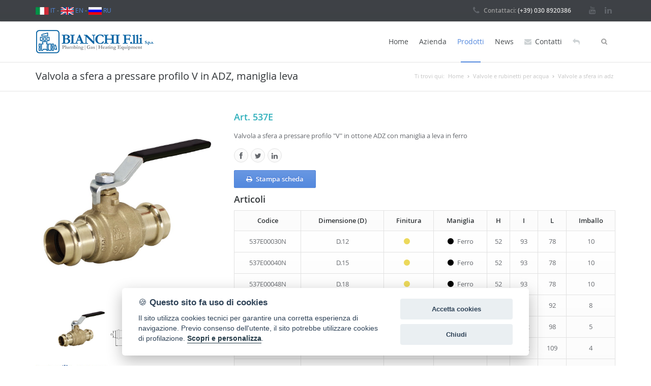

--- FILE ---
content_type: text/html;charset=utf-8
request_url: https://www.bianchifratelli.it/it/Valvola-a-sfera-a-pressare-profilo-V-in-ADZ-maniglia-leva_537E.html?idcatalogo=ACAK
body_size: 29439
content:
















<!DOCTYPE html>

<html lang="it">
<head>
<meta charset="utf-8">
<meta name="viewport" content="width=device-width, initial-scale=1.0, maximum-scale=1.0">
<title>Valvola a sfera a pressare profilo V in ADZ, maniglia leva</title>
<link rel="canonical" href="https://www.bianchifratelli.it/it/Valvola-a-sfera-a-pressare-profilo-V-in-ADZ-maniglia-leva_537E.html">
<meta name="description" content="Valvola a sfera a pressare profilo V in ottone ADZ con maniglia a leva in ferro">
<meta property="og:title" content="Valvola a sfera a pressare profilo V in ADZ, maniglia leva">
<meta property="og:description" content="Valvola a sfera a pressare profilo V in ottone ADZ con maniglia a leva in ferro">
<meta property="og:site_name" content="Bianchi F.lli">
<meta property="og:type" content="product">
<meta property="og:url" content="https://www.bianchifratelli.it/it/Valvola-a-sfera-a-pressare-profilo-V-in-ADZ-maniglia-leva_537E.html">
<meta property="og:image" content="https://www.bianchifratelli.it/media/prodotti/zoom/">
<!-- Styles -->
<link rel="stylesheet" href="/media/css/prettyPhoto.css">
<link rel="stylesheet" type="text/css" href="/media/css/settings.css" media="screen"/>
<link rel="stylesheet" href="/media/css/bootstrap.css">
<link rel="stylesheet" href="/media/css/main.css">
<link rel="stylesheet" href="/media/css/jquery-ui.css">
<link rel="stylesheet" href="/media/css/yamm/yamm.css">
<link rel="stylesheet" href="/media/css/color-scheme/blue.css">
<link rel="stylesheet" href="/media/css/responsive.css">
<link href="/media/js/flexslider/flexslider.css" rel="stylesheet" />

<script defer src="/jscommon/fw/jquery-cc-2.6.2.js"></script>
<!-- Base JS -->
<script src="/media/js/jquery-1.9.1.min.js"></script>
<script src="/media/js/bootstrap.min.js"></script>
<script src="/media/js/jquery-ui.js"></script>
<script src="/media/js/flexslider/jquery.flexslider.js"></script>
<script src="/media/js/jquery.sticky.js"></script>
<script src="/media/js/stellar.js"></script>
<script defer src="/media/js/main.js"></script>
<script src="/media/js/shop.js"></script>
</head>
<body>
<div class="main" itemscope itemtype="https://schema.org/Product"> 
  
  <!--top+header-->
  





<!-- TOP BAR 
	============================================= -->

<div class="b-top-bar">
  <div class="container layout"> 
    <!-- Some text -->
    <div class="wrap-left"> <span class="top-bar-text"><a href="https://www.bianchifratelli.it"><img src="/media/img/ita.jpg" alt="IT"> IT</a> - <a href="/index_en.jsp"><img src="/media/img/eng.jpg" alt="EN"> EN</a> - <a href="/index_ru.jsp"><img src="/media/img/rus.jpg" alt="RU"> RU</a></span> </div>
    <div class="wrap-right"> 
      <!-- Phone --> 
      <span class="top-bar-phone"><span class="icon-phone">Contattaci: </span>(+39) 030 8920386 </span><!-- Social Icons -->
      <div class="top-bar-social"> <a class="gl" href="https://www.youtube.com/c/BianchiFlliSpALumezzane" target="_blank"><i class="icon-youtube"></i></a> <a class="lin" href="https://www.linkedin.com/company/bianchi-f.lli-s.p.a." target="_blank"><i class="icon-linkedin"></i></a> 
        <!-- 
          <a class="fb" href="#"><i class="icon-facebook"></i></a>
          <a class="tw" href="#"><i class="icon-twitter"></i></a>
					<a class="pt" href="#"><i class="icon-pinterest"></i></a>
					<a class="is" href="#"><i class="icon-instagram"></i></a>
					--> 
      </div>
      <!-- End Social Icons --> 
    </div>
  </div>
</div>
<!-- END TOP BAR 
	============================================= --> 

<!-- HEADER 
	============================================= -->
<div class="header">
  <header>
    <div class="navbar yamm navbar-default navbar-top">
      <div class="container">
        <div class="navbar-header">
          <button type="button" data-toggle="collapse" data-target="#navbar-collapse-1" class="navbar-toggle"> <span class="icon-bar"></span> <span class="icon-bar"></span> <span class="icon-bar"></span> </button>
          <a href="/" class="navbar-brand logo"><img src="/media/img/logo2.png" alt="logo"></a> </div>
          <form action="/it/prodotti.jsp" method="post" class="b-search-form" id="mobile-search">
            <div class="input-wrap">
              <input name="queryricerca" type="text" placeholder="Cerca tra i prodotti...">
              <input name="scelta" type="hidden" value="c" />
            </div>
          </form>
          <a href="javascript:history.back()" class="indietroMob"><i class="icon-reply"></i></a>
        <div id="navbar-collapse-1" class="navbar-collapse collapse"> 
          <!-- Search Form -->
          <form action="/it/prodotti.jsp" method="post" class="b-search-form">
            <div class="input-wrap">
              <input name="queryricerca" type="text" placeholder="Cerca tra i prodotti...">
              <input name="scelta" type="hidden" value="c" />
            </div>
          </form>
          <!-- End Search Form -->
          <ul class="nav navbar-nav pull-right">
            <li> <a href="/">Home</a></li>
            <li class="dropdown"> <a href="#" data-toggle="dropdown" class="dropdown-toggle">Azienda</a>
              <ul class="dropdown-menu yamm-sm">
                <li><a href="/it/storia.jsp">Storia e origini</a></li>
                <li><a href="/it/valori.jsp">I nostri valori</a></li>
                <li><a href="/it/qualita.jsp">Qualità e certificazioni</a></li>
                <li><a href="/it/processi-produttivi.jsp">Processi produttivi</a></li>
                <li><a href="/it/bim.jsp">BIM</a></li>
                <li><a href="/it/oem.jsp">OEM e personalizzazioni</a></li>
                <li><a href="/it/mercati.jsp">Mercati di riferimento</a></li>
              </ul>
            </li>
            <li class="dropdown"> <a href="#" data-toggle="dropdown" class="dropdown-toggle active">Prodotti</a>
              <ul class="dropdown-menu yamm-sm">
                
                <li><a href="/it/Collettori/">Collettori </a></li>
                
                <li><a href="/it/Valvole-radiatori-e-riscaldamento/">Valvole radiatori e riscaldamento </a></li>
                
                <li><a href="/it/Raccordi-e-adattatori/">Raccordi e adattatori </a></li>
                
                <li><a href="/it/Valvole-e-rubinetti-per-acqua/">Valvole e rubinetti per acqua </a></li>
                
                <li><a href="/it/Valvole-e-rubinetti-per-gas/">Valvole e rubinetti per gas </a></li>
                
                <li><a href="/it/Articoli-sanitari/">Articoli sanitari </a></li>
                
              </ul>
            </li>
            <li> <a href="/it/news.jsp">News</a></li>
            <li> <a href="/it/contatti.jsp"><i class="icon-envelope"></i>Contatti</a> </li>
            <li class="indietro"> <a href="javascript:history.back()"><i class="icon-reply"></i></a> </li>
          </ul>
        </div>
      </div>
    </div>
  </header>
</div>
<!-- END HEADER 
	============================================= --> 
  <!--fine top+header--> 
  
  <!-- TITLE BAR
	============================================= -->
  <div class="b-titlebar">
    <div class="container layout"> 
      <!-- Bread Crumbs -->
      <ul class="crumbs">
        <li>Ti trovi qui:</li>
        <li itemtype="https://data-vocabulary.org/Breadcrumb" itemscope><a itemprop="url" href="https://www.bianchifratelli.it"><span itemprop="title">Home</span></a></li>
        
        <li itemtype="https://data-vocabulary.org/Breadcrumb" itemscope><a itemprop="url" href="/it/Valvole-e-rubinetti-per-acqua/"><span itemprop="title">Valvole e rubinetti per acqua</span></a></li>
        
        <li itemtype="https://data-vocabulary.org/Breadcrumb" itemscope><a itemprop="url" href="/it/Valvole-e-rubinetti-per-acqua/Valvole-a-sfera-in-adz/"><span itemprop="title">Valvole a sfera in adz</span></a></li>
        
      </ul>
      <!-- Title -->
      <h1 itemprop="name">Valvola a sfera a pressare profilo V in ADZ, maniglia leva</h1>
    </div>
  </div>
  <!-- END TITLE BAR
	============================================= --> 
  
  <!-- SHOP SINGLE CONTENT 
	============================================= -->
  <div class="content">
    <div class="container layout">
      <div class="row">
        <div class="row-item col-md-4">
          <div class="shop-inner">
            <div class="flexslider" id="portfolio-slider1">
              <ul class="slides">
                <li> <img src="/media/prodotti/zoom/537E.jpg" alt="Valvola a sfera a pressare profilo V in ADZ, maniglia leva" itemprop="image"></li>
                
                <li><img src="/media/prodotti/tech/537E.jpg" alt="Scheda tecnica - Valvola a sfera a pressare profilo V in ADZ, maniglia leva"> </li>
                
              </ul>
            </div>
            <ol class="flex-control-nav1 flex-control-thumbs portfolio-slider1-thumbs">
              <li><img class="" draggable="false" src="/media/prodotti/zoom/537E.jpg" alt="Valvola a sfera a pressare profilo V in ADZ, maniglia leva"></li>
              
              <li><img class="" draggable="false" src="/media/prodotti/tech/537E.jpg" alt="Scheda tecnica - Valvola a sfera a pressare profilo V in ADZ, maniglia leva"></li>
              
            </ol>
          </div>
          
          <div class="logo_bim mt20"><a href="https://www.bimobject.com/it/bianchi-f-lli/product/537e" target="_blank"><img src="/media/img/bim.jpg" alt="bim"></a></div>
          
          <div class="icone_cert mt20">
            
            
            <div>
              <div>
                <img src="/media/prodotti/materia_prima/CW602N_DZR.jpg" alt="CW602N_DZR">
                <h6>CW602N_DZR</h6>
              </div>
            </div>
            
            
          </div>
        </div>
        <div class="row-item col-md-8">
          <div class="entry-summary"> 
            <!--<h2 class="shorter"><strong>Valvola a sfera a pressare profilo V in ADZ, maniglia leva</strong></h2>-->
            <div class="price"> Art. 537E<meta itemprop="sku" content="537E"></div>
            <p>
              
              
            
            <div itemprop="description">Valvola a sfera a pressare profilo "V" in ottone ADZ con maniglia a leva in ferro</div>
            
            
            
            </p>
            <!-- Social Buttons -->
            <ul class="b-social m-varicolored">
              <li><a class="fb" rel="nofollow" href="https://www.facebook.com/sharer/sharer.php?u=https://www.bianchifratelli.it/it/Valvola-a-sfera-a-pressare-profilo-V-in-ADZ-maniglia-leva_537E.html" onclick="window.open(this.href,'targetWindow', 'toolbar=no, location=no, status=no, menubar=no, scrollbars=yes, resizable=yes, width=600'); return false;"><i class="icon-facebook"></i></a></li>
              <li><a class="tw" rel="nofollow" href="https://twitter.com/share?url=https://www.bianchifratelli.it/it/Valvola-a-sfera-a-pressare-profilo-V-in-ADZ-maniglia-leva_537E.html&text=Valvola a sfera a pressare profilo V in ADZ, maniglia leva" onclick="window.open(this.href,'targetWindow', 'toolbar=no, location=no, status=no, menubar=no, scrollbars=yes, resizable=yes, width=600'); return false;"><i class="icon-twitter"></i></a></li>
              <li><a class="lin" rel="nofollow" href="https://www.linkedin.com/shareArticle?mini=true&url=https://www.bianchifratelli.it/it/Valvola-a-sfera-a-pressare-profilo-V-in-ADZ-maniglia-leva_537E.html" onclick="window.open(this.href,'targetWindow', 'toolbar=no, location=no, status=no, menubar=no, scrollbars=yes, resizable=yes, width=600'); return false;"><i class="icon-linkedin"></i></a></li>
              <!--<li><a class="pt" href="https://pinterest.com/pin/create/button/?url=&media=https://www.bianchifratelli.it/it/Valvola-a-sfera-a-pressare-profilo-V-in-ADZ-maniglia-leva_537E.html&description=" target="_blank"><i class="icon-pinterest"></i></a></li>-->
            </ul>
            <!-- End Social Buttons --> 
            <a href="/it/prodotto_stampa.jsp?idprodotto=537E" onclick="window.open(this.href,'targetWindow','toolbar=no,menubar=yes,scrollbars=yes,width=800,height=600'); return false;" class="btn colored" rel="nofollow"><i class="icon-print"></i>Stampa scheda</a>
            
            
            <h3>Articoli</h3>
            <div class="b-table">
              <table>
                <thead>
                  <tr>
                    <td>Codice</td>
                    
                    
                    <td>Dimensione (D)</td>
                    
                    
                    <td>Finitura</td>
                    
                    
                    <td>Maniglia</td>
                      
                    
                    
                    
                    
                    <td>H</td><!--variazione9 ex h-->
                    
                    
                    <td>I</td>
                    
                    
                    <td>L</td>
                    
                    
                    
                    <td>Imballo</td>
                                      
                  </tr>
                </thead>
                <tbody>
                  
                  
                  <tr>
                    <td>537E00030N</td>
                    
                    
                    <td>D.12</td>
                    
                    
                    <td>
                      <i class="icon-circle codice-G"></i>
                      </td>
                    
                    
                    <td><i title="Nero" class="icon-circle colore-N"></i>Ferro</td>
                    
                    
                    
                    
                    
                    <td>52</td>
                    
                    
                    <td>93</td>
                    
                    
                    <td>78</td>
                    
                    
                    
                    <td>10</td>
                                      
                  </tr>
                  
                  
                  <tr>
                    <td>537E00040N</td>
                    
                    
                    <td>D.15</td>
                    
                    
                    <td>
                      <i class="icon-circle codice-G"></i>
                      </td>
                    
                    
                    <td><i title="Nero" class="icon-circle colore-N"></i>Ferro</td>
                    
                    
                    
                    
                    
                    <td>52</td>
                    
                    
                    <td>93</td>
                    
                    
                    <td>78</td>
                    
                    
                    
                    <td>10</td>
                                      
                  </tr>
                  
                  
                  <tr>
                    <td>537E00048N</td>
                    
                    
                    <td>D.18</td>
                    
                    
                    <td>
                      <i class="icon-circle codice-G"></i>
                      </td>
                    
                    
                    <td><i title="Nero" class="icon-circle colore-N"></i>Ferro</td>
                    
                    
                    
                    
                    
                    <td>52</td>
                    
                    
                    <td>93</td>
                    
                    
                    <td>78</td>
                    
                    
                    
                    <td>10</td>
                                      
                  </tr>
                  
                  
                  <tr>
                    <td>537E00050N</td>
                    
                    
                    <td>D.22</td>
                    
                    
                    <td>
                      <i class="icon-circle codice-G"></i>
                      </td>
                    
                    
                    <td><i title="Nero" class="icon-circle colore-N"></i>Ferro</td>
                    
                    
                    
                    
                    
                    <td>56</td>
                    
                    
                    <td>93</td>
                    
                    
                    <td>92</td>
                    
                    
                    
                    <td>8</td>
                                      
                  </tr>
                  
                  
                  <tr>
                    <td>537E00060N</td>
                    
                    
                    <td>D.28</td>
                    
                    
                    <td>
                      <i class="icon-circle codice-G"></i>
                      </td>
                    
                    
                    <td><i title="Nero" class="icon-circle colore-N"></i>Ferro</td>
                    
                    
                    
                    
                    
                    <td>67</td>
                    
                    
                    <td>112</td>
                    
                    
                    <td>98</td>
                    
                    
                    
                    <td>5</td>
                                      
                  </tr>
                  
                  
                  <tr>
                    <td>537E00070N</td>
                    
                    
                    <td>D.35</td>
                    
                    
                    <td>
                      <i class="icon-circle codice-G"></i>
                      </td>
                    
                    
                    <td><i title="Nero" class="icon-circle colore-N"></i>Ferro</td>
                    
                    
                    
                    
                    
                    <td>70</td>
                    
                    
                    <td>112</td>
                    
                    
                    <td>109</td>
                    
                    
                    
                    <td>4</td>
                                      
                  </tr>
                  
                  
                  <tr>
                    <td>537E00080N</td>
                    
                    
                    <td>D.42</td>
                    
                    
                    <td>
                      <i class="icon-circle codice-G"></i>
                      </td>
                    
                    
                    <td><i title="Nero" class="icon-circle colore-N"></i>Ferro</td>
                    
                    
                    
                    
                    
                    <td>78</td>
                    
                    
                    <td>143</td>
                    
                    
                    <td>132</td>
                    
                    
                    
                    <td>4</td>
                                      
                  </tr>
                  
                  
                  <tr>
                    <td>537E00090N</td>
                    
                    
                    <td>D.54</td>
                    
                    
                    <td>
                      <i class="icon-circle codice-G"></i>
                      </td>
                    
                    
                    <td><i title="Nero" class="icon-circle colore-N"></i>Ferro</td>
                    
                    
                    
                    
                    
                    <td>86</td>
                    
                    
                    <td>143</td>
                    
                    
                    <td>163</td>
                    
                    
                    
                    <td>2</td>
                                      
                  </tr>
                  
                </tbody>
              </table>
              <!--<p class="nota">* se completo di maniglia, l'ultima lettera del codice indica il tipo e il colore della maniglia</p>-->
            </div>
            <div class="row">
              <div class="row-item col-md-4">
                <h6>Finitura</h6>
                <ul class="b-list">
                  <li><i class="icon-circle codice-G"></i> <span>Giallo</span></li>
                  <li><i class="icon-circle codice-C"></i> <span>Cromo</span></li>
                  <li><i class="icon-circle codice-N"></i> <span>Nichel</span></li>
                  <li><i class="icon-circle-blank codice-B"></i> <span>Bianco</span></li>
                </ul>
              </div>
              <!--<div class="row-item col-md-4">
                <h6>Maniglia alluminio</h6>
                <ul class="b-list">
                  <li><strong class="colorRed">F</strong> Rossa</li>
                  <li><strong class="colorBlue">E</strong> Blu </li>
                  <li><strong class="colorYellow">G</strong> Gialla</li>
                  <li><strong class="colorBlack">M</strong> Nera</li>
                </ul>
              </div>
              <div class="row-item col-md-4">
                <h6>Maniglia ferro</h6>
                <ul class="b-list">
                  <li><strong class="colorRed">A</strong> Rossa</li>
                  <li><strong class="colorBlue">D</strong> Blu </li>
                  <li><strong class="colorYellow">B</strong> Gialla</li>
                  <li><strong class="colorBlack">N</strong> Nera</li>
                </ul>
              </div>-->
            </div>
            
            
            <div class="row">
              <div class="row-item col-md-12">
                <p>Temperatura d'esercizio: 0-110°C <br>Pressione massima d'esercizio: 25 bar (art. 425BZ -438) <br>Pressione massima d'esercizio: 16 bar (art . 537E -560E) <br>Corpo in ottone stampato <br>Filetti: ISO 228</p>
              </div>
            </div>
            
          </div>
        </div>
      </div>
    </div>
  </div>
  <!-- END CONTENT
	============================================= --> 
  <!--footer-->
  





<!-- FOOTER 
	============================================= -->
<div class="footer"> 
  <!-- Widget Area -->
  <div class="b-widgets">
    <div class="container layout">
      <div class="row"> 
        <!-- Links -->
        <div class="row-item col-md-3">
          <h3>Bianchi F.lli S.p.A.</h3>
          <p>via Valdoro 5<br>
            25065 Lumezzane S.S.<br>
            Brescia (Italia)</p>
          <p>Tel. (+39) 030 8920386<br>
            Fax (+39) 030 8922518<br>
            <a href="mailto:&#105;&#110;&#102;&#111;&#064;&#098;&#105;&#097;&#110;&#099;&#104;&#105;&#102;&#114;&#097;&#116;&#101;&#108;&#108;&#105;&#046;&#105;&#116;">&#105;&#110;&#102;&#111;&#064;&#098;&#105;&#097;&#110;&#099;&#104;&#105;&#102;&#114;&#097;&#116;&#101;&#108;&#108;&#105;&#046;&#105;&#116;</a></p>
          <p><img src="/media/img/logo2.png" alt="logo bianchi fratelli"></p>
        </div>
        <!-- End Links --> 
        <!-- Links -->
        <div class="row-item col-md-3">
          <h3>Informazioni societarie</h3>
          <p>REA: BS n. 128478<br>
            Registro delle Imprese: BS 00297320178<br>
            Meccanografico: BS 010139<br>
            Capitale Sociale: € 1.000.000,00 i.v.<br>
            Codice Fiscale: 00297320178<br>
            Partita Iva: IT00551970981<br>
            Codice Destinatario: HOAT4I6</p>
        </div>
        <!-- End Links --> 
        <!-- Latest Tweets -->
        <div class="row-item col-md-3">
          <h3>Prodotti</h3>
          <ul class="b-list just-links m-dark">
            
            <li><a href="/it/Collettori/">Collettori </a></li>
            
            <li><a href="/it/Valvole-radiatori-e-riscaldamento/">Valvole radiatori e riscaldamento </a></li>
            
            <li><a href="/it/Raccordi-e-adattatori/">Raccordi e adattatori </a></li>
            
            <li><a href="/it/Valvole-e-rubinetti-per-acqua/">Valvole e rubinetti per acqua </a></li>
            
            <li><a href="/it/Valvole-e-rubinetti-per-gas/">Valvole e rubinetti per gas </a></li>
            
            <li><a href="/it/Articoli-sanitari/">Articoli sanitari </a></li>
            
          </ul>
        </div>
        <!-- End Latest Tweets --> 
        <!-- form -->
        <div class="row-item col-md-3">
          <h3>Contattaci</h3>
          <!-- Success Message -->
          <div class="form-message"></div>
          <!-- Form -->
          <form action="/it/contatti_ok.jsp" method="post" class="b-form b-contact-form" id="footForm">
            <div class="input-wrap m-full-width"> <i class="icon-user"></i>
              <input type="text" placeholder="Nome (obbligatorio)" class="field-name" name="nome" required>
            </div>
            <div class="input-wrap m-full-width"> <i class="icon-envelope"></i>
              <input type="text" name="postaele" placeholder="Email (obbligatorio)" class="field-email" required>
            </div>
            <div class="textarea-wrap"> <i class="icon-pencil"></i>
              <textarea placeholder="Messaggio (obbligatorio)" name="mess" class="field-comments" required></textarea>
              <div class="clearfix">
                <input type="checkbox" name="accetta" id="accetta2" class="fleft" required>
                <label for="accetta2">acconsento al <a href="/it/privacy.jsp">trattamento dei dati personali</a></label>
              </div>
            </div>
            <input type="submit" value="Invia" class="btn-submit btn colored h-captcha" data-sitekey="2d08b57b-5ada-4b36-a2e3-6547959e8bc3" data-callback="onSubmitFooter">
          </form>
          <!-- End Contact Form --> 
        </div>
      </div>
    </div>
  </div>
  <!-- End Widget Area --> 
  <!-- Copyright Area -->
  <div class="b-copyright">
    <div class="container layout"> 
      <!-- Copyright Text --> 
      <span class="copy">Copyright © 2015 Bianchi F.lli - <a href="/it/privacy.jsp">Privacy e Cookies</a> - <a data-cc="c-settings" aria-haspopup="dialog">Imposta cookies</a> - <a href="/it/informativa.jsp">Informativa Clienti e Fornitori</a> - Credits <a href="https://www.dexanet.com" target="_blank">Dexa - Ittrio</a></span> 
      <!-- Social Icons -->
      <ul class="b-social bot">
        <li>Seguici:</li>
        <li><a class="gl" href="https://www.youtube.com/c/BianchiFlliSpALumezzane" target="_blank"><i class="icon-youtube"></i></a></li>
        <li><a class="lin" href="https://www.linkedin.com/company/bianchi-f.lli-s.p.a." target="_blank"><i class="icon-linkedin"></i></a></li>
        <!-- 
          <li><a class="fb" href="#"><i class="icon-facebook"></i></a></li>
          <li><a class="tw" href="#"><i class="icon-twitter"></i></a></li>
					<li><a class="is" href="#"><i class="icon-instagram"></i></a></li>
					<li><a class="pt" href="#"><i class="icon-pinterest"></i></a></li>-->
      </ul>
    </div>
  </div>
</div>
<!-- END FOOTER 
	============================================= -->
<a href="javascript:void(0);" aria-label="Cookie settings" data-cc="c-settings" data-txtcc="Imposta cookies" class="biscotto"><span>&#127850;</span></a>
<link rel="stylesheet" href="/media/css/owl.carousel.min.css">
<script src="/media/js/owl.carousel.min.js"></script> 
<script>
$(document).ready(function(){
  $('.owl-carousel').owlCarousel({
    loop:true,
    autoplay:true,
    dots:true,
    responsive:{
        0:{
            items:1
        }
    }
  })
});
</script>
<script src="https://js.hcaptcha.com/1/api.js?hl=it" async defer></script>
<script type="text/javascript">
function onSubmitFooter(token) {
  document.getElementById("footForm").submit();
}
</script>
  <!--fine footer--> 
  
</div>

<!-- Global site tag (gtag.js) - Google Analytics -->
<script async src="https://www.googletagmanager.com/gtag/js?id=UA-64223027-1"></script>
<script>
  window.dataLayer = window.dataLayer || [];
  function gtag(){dataLayer.push(arguments);}
  gtag('js', new Date());

  gtag('config', 'UA-64223027-1', { 'anonymize_ip': true });
</script>
</body>
</html>

--- FILE ---
content_type: text/css
request_url: https://www.bianchifratelli.it/media/css/settings.css
body_size: 20860
content:
/*-----------------------------------------------------------------------------

	-	Revolution Slider 1.5.3 -

		Screen Stylesheet

version:2.1
date:09/18/11
last update:06.12.2012
author:themepunch
email:info@themepunch.com
website:http://www.themepunch.com
-----------------------------------------------------------------------------*/


/*-----------------------------------------------------------------------------

	-	Revolution Slider 2.0 Captions -

		Screen Stylesheet

version:1.4.5
date:09/18/11
last update:06.12.2012
author:themepunch
email:info@themepunch.com
website:http://www.themepunch.com
-----------------------------------------------------------------------------*/



/*************************
	-	CAPTIONS	-
**************************/

.tp-hide-revslider, .tp-caption.tp-hidden-caption { visibility:hidden !important; display:none !important;}
.tp-caption { z-index:1;}
.tp-caption.big_white { position:absolute; display:block; padding:0.7em; background-color:rgba(0,0,0,0.5) !important; border-radius:2px; color:#fff; text-shadow:none; font-weight:0; font-size:16px; font-family:'Open Sans', sans; padding-top:1px; margin:0px; border-width:0px; border-style:none; letter-spacing:0px;}
.tp-caption.big_orange { position:absolute; color:#fff; text-shadow:none; font-weight:700; font-size:36px; line-height:36px; font-family:Arial; padding:0px 4px; margin:0px; border-width:0px; border-style:none; background-color:#fb7354; letter-spacing:-1.5px;}
.tp-caption.big_black { position:absolute; color:#000; text-shadow:none; font-weight:800; font-size:36px; line-height:36px; font-family:'Open Sans', sans; padding:0px 4px; margin:0px; border-width:0px; border-style:none; background-color:#fff; letter-spacing:-1.5px;}
.tp-caption.medium_grey { position:absolute; color:#fff; text-shadow:none; font-weight:700; font-size:20px; line-height:20px; font-family:Arial; padding:2px 4px; margin:0px; border-width:0px; border-style:none; background-color:#888; white-space:nowrap; text-shadow:0px 2px 5px rgba(0, 0, 0, 0.5);}
.tp-caption.small_text { position:absolute; color:#fff; text-shadow:none; font-weight:700; font-size:14px; line-height:20px; font-family:Arial; margin:0px; border-width:0px; border-style:none; white-space:nowrap; text-shadow:0px 2px 5px rgba(0, 0, 0, 0.5);}
.tp-caption.medium_text { position:absolute; color:#fff; text-shadow:none; font-weight:300; font-size:20px; line-height:20px; font-family:'Open Sans', sans; margin:0px; border-width:0px; border-style:none; white-space:nowrap; text-shadow:0px 2px 5px rgba(0, 0, 0, 0.5);}
.tp-caption.large_text { position:absolute; color:#fff; text-shadow:none; font-weight:300; font-size:36px; line-height:36px; font-family:'Open Sans', sans; margin:0px; border-width:0px; border-style:none; white-space:nowrap; text-shadow:0px 2px 5px rgba(0, 0, 0, 0.5);}
.tp-caption.large_black_text { position:absolute; color:#000; text-shadow:none; font-weight:300; font-size:42px; line-height:42px; font-family:'Open Sans', sans; margin:0px; border-width:0px; border-style:none; white-space:nowrap;}
.tp-caption.very_large_text { position:absolute; color:#fff; text-shadow:none; font-weight:800; font-size:60px; line-height:60px; font-family:'Open Sans', sans; margin:0px; border-width:0px; border-style:none; white-space:nowrap; text-shadow:0px 2px 5px rgba(0, 0, 0, 0.5); letter-spacing:0px;}
.tp-caption.very_large_black_text { position:absolute; color:#000; text-shadow:none; font-weight:800; font-size:72px; line-height:72px; font-family:'Open Sans', sans; margin:0px; border-width:0px; border-style:none; white-space:nowrap;}
.tp-caption.bold_red_text { position:absolute; color:#d31e00; text-shadow:none; font-weight:800; font-size:20px; line-height:20px; font-family:'Open Sans', sans; margin:0px; border-width:0px; border-style:none; white-space:nowrap;}
.tp-caption.bold_brown_text { position:absolute; color:#a04606; text-shadow:none; font-weight:800; font-size:20px; line-height:20px; font-family:'Open Sans', sans; margin:0px; border-width:0px; border-style:none; white-space:nowrap;}
.tp-caption.bold_green_text { position:absolute; color:#5b9830; text-shadow:none; font-weight:800; font-size:20px; line-height:20px; font-family:'Open Sans', sans; margin:0px; border-width:0px; border-style:none; white-space:nowrap;}
.tp-caption.very_big_white { position:absolute; color:#fff; text-shadow:none; font-weight:0; font-size:36px; line-height:36px; font-family:'Open Sans', sans; margin:0px; border-width:0px; border-style:none; white-space:nowrap; padding:10px 15px; padding-top:1px; background-color:rgba(0,0,0,0.6);}
.tp-caption.very_big_black { position:absolute; color:#000; text-shadow:none; font-weight:700; font-size:60px; line-height:60px; font-family:Arial; margin:0px; border-width:0px; border-style:none; white-space:nowrap; padding:0px 4px; padding-top:1px; background-color:#fff;}
.tp-caption.boxshadow { -moz-box-shadow:0px 0px 20px rgba(0, 0, 0, 0.5); -webkit-box-shadow:0px 0px 20px rgba(0, 0, 0, 0.5); box-shadow:0px 0px 20px rgba(0, 0, 0, 0.5);}
.tp-caption.black { color:#000; text-shadow:none; font-weight:300; font-size:19px; line-height:19px; font-family:'Open Sans', sans;}
.tp-caption.noshadow { text-shadow:none;}
.tp_inner_padding { box-sizing:border-box; -webkit-box-sizing:border-box; -moz-box-sizing:border-box; max-height:none !important;}
/******************************
	-	BUTTONS	-
*******************************/

.button { padding:6px 13px 5px; border-radius:3px; -moz-border-radius:3px; -webkit-border-radius:3px; height:30px; cursor:pointer; color:#fff !important; text-shadow:0px 1px 1px rgba(0, 0, 0, 0.6) !important; font-size:15px; line-height:45px !important; background:url(../images/gradient/g30.png) repeat-x top; font-family:arial, sans-serif; font-weight:bold; letter-spacing:-1px;}
.button.big { color:#fff; text-shadow:0px 1px 1px rgba(0, 0, 0, 0.6); font-weight:bold; padding:9px 20px; font-size:19px; line-height:57px !important; background:url(../images/gradient/g40.png) repeat-x top;}
.purchase:hover, .button:hover, .button.big:hover { background-position:bottom, 15px 11px;}

@media only screen and (min-width:768px) and (max-width:959px) {
 }

@media only screen and (min-width:480px) and (max-width:767px) {
 .button { padding:4px 8px 3px; line-height:25px !important; font-size:11px !important; font-weight:normal;}
a.button { -webkit-transition:none; -moz-transition:none; -o-transition:none; -ms-transition:none;}
}

@media only screen and (min-width:0px) and (max-width:479px) {
 .button { padding:2px 5px 2px; line-height:20px !important; font-size:10px !important;}
a.button { -webkit-transition:none; -moz-transition:none; -o-transition:none; -ms-transition:none;}
}
/*	BUTTON COLORS	*/



.button.green, .button:hover.green, .purchase.green, .purchase:hover.green { background-color:#21a117; -webkit-box-shadow:0px 3px 0px 0px #104d0b; -moz-box-shadow:0px 3px 0px 0px #104d0b; box-shadow:0px 3px 0px 0px #104d0b;}
.button.blue, .button:hover.blue, .purchase.blue, .purchase:hover.blue { background-color:#1d78cb; -webkit-box-shadow:0px 3px 0px 0px #0f3e68; -moz-box-shadow:0px 3px 0px 0px #0f3e68; box-shadow:0px 3px 0px 0px #0f3e68;}
.button.red, .button:hover.red, .purchase.red, .purchase:hover.red { background-color:#cb1d1d; -webkit-box-shadow:0px 3px 0px 0px #7c1212; -moz-box-shadow:0px 3px 0px 0px #7c1212; box-shadow:0px 3px 0px 0px #7c1212;}
.button.orange, .button:hover.orange, .purchase.orange, .purchase:hover.orange { background-color:#ff7700; -webkit-box-shadow:0px 3px 0px 0px #a34c00; -moz-box-shadow:0px 3px 0px 0px #a34c00; box-shadow:0px 3px 0px 0px #a34c00;}
.button.darkgrey, .button.grey, .button:hover.darkgrey, .button:hover.grey, .purchase.darkgrey, .purchase:hover.darkgrey { background-color:#555; -webkit-box-shadow:0px 3px 0px 0px #222; -moz-box-shadow:0px 3px 0px 0px #222; box-shadow:0px 3px 0px 0px #222;}
.button.lightgrey, .button:hover.lightgrey, .purchase.lightgrey, .purchase:hover.lightgrey { background-color:#888; -webkit-box-shadow:0px 3px 0px 0px #555; -moz-box-shadow:0px 3px 0px 0px #555; box-shadow:0px 3px 0px 0px #555;}
/****************************************************************

	-	SET THE ANIMATION EVEN MORE SMOOTHER ON ANDROID   -

******************************************************************/

.tp-simpleresponsive .slotholder *, .tp-simpleresponsive img { -webkit-transform:translateZ(0); -webkit-backface-visibility:hidden; -webkit-perspective:1000;}
/************************************************
	  - SOME CAPTION MODIFICATION AT START  -
*************************************************/
.tp-simpleresponsive .caption, .tp-simpleresponsive .tp-caption { -ms-filter:"progid:DXImageTransform.Microsoft.Alpha(Opacity=0)"; -moz-opacity:0; -khtml-opacity:0; opacity:0; position:absolute; visibility:hidden;}
.tp-simpleresponsive img { max-width:none;}
/******************************
	-	IE8 HACKS	-
*******************************/
.noFilterClass { filter:none !important;}
/******************************
	-	SHADOWS		-
******************************/
.tp-bannershadow { position:absolute; margin-left:auto; margin-right:auto; -moz-user-select:none; -khtml-user-select:none; -webkit-user-select:none; -o-user-select:none;}
.tp-bannershadow.tp-shadow1 { background:url(../img/shadow1.png) no-repeat; background-size:100%; width:890px; height:30px; bottom:-30px;}
.tp-bannershadow.tp-shadow2 { background:url(../img/shadow2.png) no-repeat; background-size:100%; width:890px; height:60px; bottom:-60px;}
.tp-bannershadow.tp-shadow3 { background:url(../img/shadow3.png) no-repeat; background-size:100%; width:890px; height:60px; bottom:-60px;}
/********************************
	-	FULLSCREEN VIDEO	-
*********************************/
.caption.fullscreenvideo { left:0px; top:0px; position:absolute; width:100%; height:100%;}
.caption.fullscreenvideo iframe { width:100% !important; height:100% !important;}
.tp-caption.fullscreenvideo { left:0px; top:0px; position:absolute; width:100%; height:100%;}
.tp-caption.fullscreenvideo iframe { width:100% !important; height:100% !important;}
/************************
	-	NAVIGATION	-
*************************/

/** BULLETS **/

.tpclear { clear:both;}
.tp-bullets { z-index:1000; position:absolute; -ms-filter:"progid:DXImageTransform.Microsoft.Alpha(Opacity=100)"; -moz-opacity:1; -khtml-opacity:1; opacity:1; -webkit-transition:opacity 0.2s ease-out; -moz-transition:opacity 0.2s ease-out; -o-transition:opacity 0.2s ease-out; -ms-transition:opacity 0.2s ease-out;}
.tp-bullets.hidebullets { -ms-filter:"progid:DXImageTransform.Microsoft.Alpha(Opacity=0)"; -moz-opacity:0; -khtml-opacity:0; opacity:0;}
.tp-bullets.simplebullets.navbar { border:1px solid #666; border-bottom:1px solid #444; background:url(../img/boxed_bgtile.png); height:40px; padding:0px 10px; -webkit-border-radius:5px; -moz-border-radius:5px; border-radius:5px;}
.tp-bullets.simplebullets.navbar-old { background:url(../img/navigdots_bgtile.png); height:35px; padding:0px 10px; -webkit-border-radius:5px; -moz-border-radius:5px; border-radius:5px;}
.tp-bullets.simplebullets.round .bullet { cursor:pointer; position:relative; background:url(../img/bullet.png) no-Repeat top left; width:20px; height:20px; margin-right:0px; float:left; margin-top:-10px; margin-left:3px;}
.tp-bullets.simplebullets.round .bullet.last { margin-right:3px;}
.tp-bullets.simplebullets.round-old .bullet { cursor:pointer; position:relative; background:url(../img/bullets.png) no-Repeat bottom left; width:23px; height:23px; margin-right:0px; float:left; margin-top:-12px;}
.tp-bullets.simplebullets.round-old .bullet.last { margin-right:0px;}
/**	SQUARE BULLETS **/
.tp-bullets.simplebullets.square .bullet { cursor:pointer; position:relative; background:url(../img/bullets2.png) no-Repeat bottom left; width:19px; height:19px; margin-right:0px; float:left; margin-top:-10px;}
.tp-bullets.simplebullets.square .bullet.last { margin-right:0px;}
/**	SQUARE BULLETS **/
.tp-bullets.simplebullets.square-old .bullet { cursor:pointer; position:relative; background:url(../img/bullets2.png) no-Repeat bottom left; width:19px; height:19px; margin-right:0px; float:left; margin-top:-10px;}
.tp-bullets.simplebullets.square-old .bullet.last { margin-right:0px;}
/** navbar NAVIGATION VERSION **/
.tp-bullets.simplebullets.navbar .bullet { cursor:pointer; position:relative; background:url(../img/bullet_boxed.png) no-Repeat top left; width:18px; height:19px; margin-right:5px; float:left; margin-top:10px;}
.tp-bullets.simplebullets.navbar .bullet.first { margin-left:0px !important;}
.tp-bullets.simplebullets.navbar .bullet.last { margin-right:0px !important;}
/** navbar NAVIGATION VERSION **/
.tp-bullets.simplebullets.navbar-old .bullet { cursor:pointer; position:relative; background:url(../img/navigdots.png) no-Repeat bottom left; width:15px; height:15px; margin-left:5px !important; margin-right:5px !important; float:left; margin-top:10px;}
.tp-bullets.simplebullets.navbar-old .bullet.first { margin-left:0px !important;}
.tp-bullets.simplebullets.navbar-old .bullet.last { margin-right:0px !important;}
.tp-bullets.simplebullets .bullet:hover, .tp-bullets.simplebullets .bullet.selected { background-position:top left;}
.tp-bullets.simplebullets.round .bullet:hover, .tp-bullets.simplebullets.round .bullet.selected, .tp-bullets.simplebullets.navbar .bullet:hover, .tp-bullets.simplebullets.navbar .bullet.selected { background-position:bottom left;}
/*************************************
	-	TP ARROWS 	-
**************************************/
.tparrows { -ms-filter:"progid:DXImageTransform.Microsoft.Alpha(Opacity=100)"; -moz-opacity:1; -khtml-opacity:1; opacity:1; -webkit-transition:opacity 0.2s ease-out; -moz-transition:opacity 0.2s ease-out; -o-transition:opacity 0.2s ease-out; -ms-transition:opacity 0.2s ease-out;}
.tparrows.hidearrows { -ms-filter:"progid:DXImageTransform.Microsoft.Alpha(Opacity=0)"; -moz-opacity:0; -khtml-opacity:0; opacity:0;}
.tp-leftarrow { z-index:100; cursor:pointer; position:relative; background:url(../img/large_left.png) no-Repeat top left; width:40px; height:40px;}
.tp-rightarrow { z-index:100; cursor:pointer; position:relative; background:url(../img/large_right.png) no-Repeat top left; width:40px; height:40px;}
.tp-leftarrow.round { z-index:100; cursor:pointer; position:relative; background:url(../img/small_left.png) no-Repeat top left; width:19px; height:14px; margin-right:0px; float:left; margin-top:-7px;}
.tp-rightarrow.round { z-index:100; cursor:pointer; position:relative; background:url(../img/small_right.png) no-Repeat top left; width:19px; height:14px; margin-right:0px; float:left; margin-top:-7px;}
.tp-leftarrow.round-old { z-index:100; cursor:pointer; position:relative; background:url(../img/arrow_left.png) no-Repeat top left; width:26px; height:26px; margin-right:0px; float:left; margin-top:-13px;}
.tp-rightarrow.round-old { z-index:100; cursor:pointer; position:relative; background:url(../img/arrow_right.png) no-Repeat top left; width:26px; height:26px; margin-right:0px; float:left; margin-top:-13px;}
.tp-leftarrow.navbar { z-index:100; cursor:pointer; position:relative; background:url(../img/small_left_boxed.png) no-Repeat top left; width:20px; height:15px; float:left; margin-right:6px; margin-top:12px;}
.tp-rightarrow.navbar { z-index:100; cursor:pointer; position:relative; background:url(../img/small_right_boxed.png) no-Repeat top left; width:20px; height:15px; float:left; margin-left:6px; margin-top:12px;}
.tp-leftarrow.navbar-old { z-index:100; cursor:pointer; position:relative; background:url(../img/arrowleft.png) no-Repeat top left; width:9px; height:16px; float:left; margin-right:6px; margin-top:10px;}
.tp-rightarrow.navbar-old { z-index:100; cursor:pointer; position:relative; background:url(../img/arrowright.png) no-Repeat top left; width:9px; height:16px; float:left; margin-left:6px; margin-top:10px;}
.tp-leftarrow.navbar-old.thumbswitharrow { margin-right:10px;}
.tp-rightarrow.navbar-old.thumbswitharrow { margin-left:0px;}
.tp-leftarrow.square { z-index:100; cursor:pointer; position:relative; background:url(../img/arrow_left2.png) no-Repeat top left; width:12px; height:17px; float:left; margin-right:0px; margin-top:-9px;}
.tp-rightarrow.square { z-index:100; cursor:pointer; position:relative; background:url(../img/arrow_right2.png) no-Repeat top left; width:12px; height:17px; float:left; margin-left:0px; margin-top:-9px;}
.tp-leftarrow.square-old { z-index:100; cursor:pointer; position:relative; background:url(../img/arrow_left2.png) no-Repeat top left; width:12px; height:17px; float:left; margin-right:0px; margin-top:-9px;}
.tp-rightarrow.square-old { z-index:100; cursor:pointer; position:relative; background:url(../img/arrow_right2.png) no-Repeat top left; width:12px; height:17px; float:left; margin-left:0px; margin-top:-9px;}
.tp-leftarrow.default { z-index:100; cursor:pointer; position:relative; background:url(../img/large_left.png) no-Repeat 0 0; width:40px; height:40px;}
.tp-rightarrow.default { z-index:100; cursor:pointer; position:relative; background:url(../img/large_right.png) no-Repeat 0 0; width:40px; height:40px;}
.tp-leftarrow:hover, .tp-rightarrow:hover { background-position:bottom left;}
/****************************************************************************************************
	-	TP THUMBS 	-
*****************************************************************************************************

 - tp-thumbs & tp-mask Width is the width of the basic Thumb Container (500px basic settings)

 - .bullet width & height is the dimension of a simple Thumbnail (basic 100px x 50px)

 *****************************************************************************************************/


.tp-bullets.tp-thumbs { z-index:1000; position:absolute; padding:3px; background-color:#fff; width:500px; height:50px; /* THE DIMENSIONS OF THE THUMB CONTAINER */
  margin-top:-50px;}
.fullwidthbanner-container .tp-thumbs { padding:3px;}
.tp-bullets.tp-thumbs .tp-mask { width:500px; height:50px; /* THE DIMENSIONS OF THE THUMB CONTAINER */
  overflow:hidden; position:relative;}
.tp-bullets.tp-thumbs .tp-mask .tp-thumbcontainer { width:5000px; position:absolute;}
.tp-bullets.tp-thumbs .bullet { width:100px; height:50px; /* THE DIMENSION OF A SINGLE THUMB */
  cursor:pointer; overflow:hidden; background:none; margin:0; float:left; -ms-filter:"progid:DXImageTransform.Microsoft.Alpha(Opacity=50)"; /*filter:alpha(opacity=50); */
  -moz-opacity:0.5; -khtml-opacity:0.5; opacity:0.5; -webkit-transition:all 0.2s ease-out; -moz-transition:all 0.2s ease-out; -o-transition:all 0.2s ease-out; -ms-transition:all 0.2s ease-out;}
.tp-bullets.tp-thumbs .bullet:hover, .tp-bullets.tp-thumbs .bullet.selected { -ms-filter:"progid:DXImageTransform.Microsoft.Alpha(Opacity=100)"; -moz-opacity:1; -khtml-opacity:1; opacity:1;}
.tp-thumbs img { width:100%;}
/************************************
		-	TP BANNER TIMER		-
*************************************/
.tp-bannertimer { width:100%; height:10px; background:url(../img/timer.png); position:absolute; z-index:200;}
.tp-bannertimer.tp-bottom { bottom:0px !important; height:5px;}

/***************************************
	-	RESPONSIVE SETTINGS 	-
****************************************/


@media only screen and (min-width:768px) and (max-width:959px) {
 }

@media only screen and (min-width:480px) and (max-width:767px) {
 .responsive .tp-bullets.tp-thumbs { width:300px !important; height:30px !important;}
.responsive .tp-bullets.tp-thumbs .tp-mask { width:300px !important; height:30px !important;}
.responsive .tp-bullets.tp-thumbs .bullet { width:60px !important; height:30px !important;}
}

@media only screen and (min-width:0px) and (max-width:479px) {
 .responsive .tp-bullets { display:none}
.responsive .tparrows { display:none;}
}
/*********************************************

	-	BASIC SETTINGS FOR THE BANNER	-

***********************************************/

.tp-simpleresponsive img { -moz-user-select:none; -khtml-user-select:none; -webkit-user-select:none; -o-user-select:none;}
.tp-simpleresponsive a { text-decoration:none;}
.tp-simpleresponsive ul { list-style:none; padding:0; margin:0;}
.tp-simpleresponsive >ul >li { list-stye:none; position:absolute; visibility:hidden;}
/*  CAPTION SLIDELINK   **/
.caption.slidelink a div, .tp-caption.slidelink a div { width:10000px; height:10000px; background:url(../img/coloredbg.png) repeat;}
.tp-loader { background:url(../img/loader.gif) no-repeat 10px 10px; background-color:#fff; margin:-22px -22px; top:50%; left:50%; z-index:10000; position:absolute; width:44px; height:44px; border-radius:3px; -moz-border-radius:3px; -webkit-border-radius:3px;}
.tp-transparentimg { content:"url(../img/transparent.png)"}
.tp-3d { -webkit-transform-style:preserve-3d; -webkit-transform-origin:50% 50%;}

--- FILE ---
content_type: text/css
request_url: https://www.bianchifratelli.it/media/css/bootstrap.css
body_size: 129202
content:
/*!
 * Bootstrap v3.3.4 (http://getbootstrap.com)
 * Copyright 2011-2015 Twitter, Inc.
 * Licensed under MIT (https://github.com/twbs/bootstrap/blob/master/LICENSE)
 */

/*! normalize.css v3.0.2 | MIT License | git.io/normalize */
html { -webkit-text-size-adjust:100%; -ms-text-size-adjust:100%;}
body { margin:0;}
article,aside,details,figcaption,figure,footer,header,hgroup,main,menu,nav,section,summary { display:block;}
audio,canvas,progress,video { display:inline-block; vertical-align:baseline;}
audio:not([controls]) { display:none; height:0;}
[hidden],template { display:none;}
a { background-color:transparent;}
a:active,a:hover { outline:0;}
abbr[title] { border-bottom:1px dotted;}
b,strong { font-weight:bold;}
dfn { font-style:italic;}
h1 { margin:.67em 0; font-size:2em;}
mark { color:#000; background:#ff0;}
small { font-size:80%;}
sub,sup { position:relative; font-size:75%; line-height:0; vertical-align:baseline;}
sup { top:-.5em;}
sub { bottom:-.25em;}
img { border:0;}
svg:not(:root) { overflow:hidden;}
figure { margin:1em 40px;}
hr { height:0; -webkit-box-sizing:content-box;    -moz-box-sizing:content-box; box-sizing:content-box;}
pre { overflow:auto;}
code,kbd,pre,samp { font-family:monospace, monospace; font-size:1em;}
button,input,optgroup,select,textarea { margin:0; font:inherit; color:inherit;}
button { overflow:visible;}
button,select { text-transform:none;}
button,html input[type="button"],input[type="reset"],input[type="submit"] { -webkit-appearance:button; cursor:pointer;}
button[disabled],html input[disabled] { cursor:default;}
button::-moz-focus-inner,input::-moz-focus-inner { padding:0; border:0;}
input { line-height:normal;}
input[type="checkbox"],input[type="radio"] { -webkit-box-sizing:border-box;    -moz-box-sizing:border-box; box-sizing:border-box; padding:0;}
input[type="number"]::-webkit-inner-spin-button,input[type="number"]::-webkit-outer-spin-button { height:auto;}
input[type="search"] { -webkit-box-sizing:content-box;    -moz-box-sizing:content-box; box-sizing:content-box; -webkit-appearance:textfield;}
input[type="search"]::-webkit-search-cancel-button,input[type="search"]::-webkit-search-decoration { -webkit-appearance:none;}
fieldset { padding:.35em .625em .75em; margin:0 2px; border:1px solid #c0c0c0;}
legend { padding:0; border:0;}
textarea { overflow:auto;}
optgroup { font-weight:bold;}
table { border-spacing:0; border-collapse:collapse;}
td,th { padding:0;}
/*! Source:https://github.com/h5bp/html5-boilerplate/blob/master/src/css/main.css */
@media print { *,  *:before,  *:after { /*color:#000 !important;   background:transparent !important;*/
    text-shadow:none !important;   -webkit-box-shadow:none !important; box-shadow:none !important;}
  a,  a:visited { text-decoration:underline;}
  a[href]:after { content:" (" attr(href) ")";}
  abbr[title]:after { content:" (" attr(title) ")";}
  a[href^="#"]:after,  a[href^="javascript:"]:after { content:"";}
  pre,  blockquote { border:1px solid #999;

    page-break-inside:avoid;}
  thead { display:table-header-group;}
  tr,  img { page-break-inside:avoid;}
  img { max-width:100% !important;}
  p,  h2,  h3 { orphans:3;   widows:3;}
  h2,  h3 { page-break-after:avoid;}
  select { background:#fff !important;}
  .navbar { display:none;}
  .btn > .caret,  .dropup > .btn > .caret { border-top-color:#000 !important;}
  .label { border:1px solid #000;}
  .table { border-collapse:collapse !important;}
  .table td,  .table th { background-color:#fff !important;}
  .table-bordered th,  .table-bordered td { border:1px solid #ddd !important;}
}
@font-face { font-family:'Glyphicons Halflings';

  src:url('../fonts/glyphicons-halflings-regular.eot'); src:url('../fonts/glyphicons-halflings-regular.eot?#iefix') format('embedded-opentype'), url('../fonts/glyphicons-halflings-regular.woff2') format('woff2'), url('../fonts/glyphicons-halflings-regular.woff') format('woff'), url('../fonts/glyphicons-halflings-regular.ttf') format('truetype'), url('../fonts/glyphicons-halflings-regular.svg#glyphicons_halflingsregular') format('svg');}
.glyphicon { position:relative; top:1px; display:inline-block; font-family:'Glyphicons Halflings'; font-style:normal; font-weight:normal; line-height:1;

  -webkit-font-smoothing:antialiased; -moz-osx-font-smoothing:grayscale;}
.glyphicon-asterisk:before { content:"\2a";}
.glyphicon-plus:before { content:"\2b";}
.glyphicon-euro:before,.glyphicon-eur:before { content:"\20ac";}
.glyphicon-minus:before { content:"\2212";}
.glyphicon-cloud:before { content:"\2601";}
.glyphicon-envelope:before { content:"\2709";}
.glyphicon-pencil:before { content:"\270f";}
.glyphicon-glass:before { content:"\e001";}
.glyphicon-music:before { content:"\e002";}
.glyphicon-search:before { content:"\e003";}
.glyphicon-heart:before { content:"\e005";}
.glyphicon-star:before { content:"\e006";}
.glyphicon-star-empty:before { content:"\e007";}
.glyphicon-user:before { content:"\e008";}
.glyphicon-film:before { content:"\e009";}
.glyphicon-th-large:before { content:"\e010";}
.glyphicon-th:before { content:"\e011";}
.glyphicon-th-list:before { content:"\e012";}
.glyphicon-ok:before { content:"\e013";}
.glyphicon-remove:before { content:"\e014";}
.glyphicon-zoom-in:before { content:"\e015";}
.glyphicon-zoom-out:before { content:"\e016";}
.glyphicon-off:before { content:"\e017";}
.glyphicon-signal:before { content:"\e018";}
.glyphicon-cog:before { content:"\e019";}
.glyphicon-trash:before { content:"\e020";}
.glyphicon-home:before { content:"\e021";}
.glyphicon-file:before { content:"\e022";}
.glyphicon-time:before { content:"\e023";}
.glyphicon-road:before { content:"\e024";}
.glyphicon-download-alt:before { content:"\e025";}
.glyphicon-download:before { content:"\e026";}
.glyphicon-upload:before { content:"\e027";}
.glyphicon-inbox:before { content:"\e028";}
.glyphicon-play-circle:before { content:"\e029";}
.glyphicon-repeat:before { content:"\e030";}
.glyphicon-refresh:before { content:"\e031";}
.glyphicon-list-alt:before { content:"\e032";}
.glyphicon-lock:before { content:"\e033";}
.glyphicon-flag:before { content:"\e034";}
.glyphicon-headphones:before { content:"\e035";}
.glyphicon-volume-off:before { content:"\e036";}
.glyphicon-volume-down:before { content:"\e037";}
.glyphicon-volume-up:before { content:"\e038";}
.glyphicon-qrcode:before { content:"\e039";}
.glyphicon-barcode:before { content:"\e040";}
.glyphicon-tag:before { content:"\e041";}
.glyphicon-tags:before { content:"\e042";}
.glyphicon-book:before { content:"\e043";}
.glyphicon-bookmark:before { content:"\e044";}
.glyphicon-print:before { content:"\e045";}
.glyphicon-camera:before { content:"\e046";}
.glyphicon-font:before { content:"\e047";}
.glyphicon-bold:before { content:"\e048";}
.glyphicon-italic:before { content:"\e049";}
.glyphicon-text-height:before { content:"\e050";}
.glyphicon-text-width:before { content:"\e051";}
.glyphicon-align-left:before { content:"\e052";}
.glyphicon-align-center:before { content:"\e053";}
.glyphicon-align-right:before { content:"\e054";}
.glyphicon-align-justify:before { content:"\e055";}
.glyphicon-list:before { content:"\e056";}
.glyphicon-indent-left:before { content:"\e057";}
.glyphicon-indent-right:before { content:"\e058";}
.glyphicon-facetime-video:before { content:"\e059";}
.glyphicon-picture:before { content:"\e060";}
.glyphicon-map-marker:before { content:"\e062";}
.glyphicon-adjust:before { content:"\e063";}
.glyphicon-tint:before { content:"\e064";}
.glyphicon-edit:before { content:"\e065";}
.glyphicon-share:before { content:"\e066";}
.glyphicon-check:before { content:"\e067";}
.glyphicon-move:before { content:"\e068";}
.glyphicon-step-backward:before { content:"\e069";}
.glyphicon-fast-backward:before { content:"\e070";}
.glyphicon-backward:before { content:"\e071";}
.glyphicon-play:before { content:"\e072";}
.glyphicon-pause:before { content:"\e073";}
.glyphicon-stop:before { content:"\e074";}
.glyphicon-forward:before { content:"\e075";}
.glyphicon-fast-forward:before { content:"\e076";}
.glyphicon-step-forward:before { content:"\e077";}
.glyphicon-eject:before { content:"\e078";}
.glyphicon-chevron-left:before { content:"\e079";}
.glyphicon-chevron-right:before { content:"\e080";}
.glyphicon-plus-sign:before { content:"\e081";}
.glyphicon-minus-sign:before { content:"\e082";}
.glyphicon-remove-sign:before { content:"\e083";}
.glyphicon-ok-sign:before { content:"\e084";}
.glyphicon-question-sign:before { content:"\e085";}
.glyphicon-info-sign:before { content:"\e086";}
.glyphicon-screenshot:before { content:"\e087";}
.glyphicon-remove-circle:before { content:"\e088";}
.glyphicon-ok-circle:before { content:"\e089";}
.glyphicon-ban-circle:before { content:"\e090";}
.glyphicon-arrow-left:before { content:"\e091";}
.glyphicon-arrow-right:before { content:"\e092";}
.glyphicon-arrow-up:before { content:"\e093";}
.glyphicon-arrow-down:before { content:"\e094";}
.glyphicon-share-alt:before { content:"\e095";}
.glyphicon-resize-full:before { content:"\e096";}
.glyphicon-resize-small:before { content:"\e097";}
.glyphicon-exclamation-sign:before { content:"\e101";}
.glyphicon-gift:before { content:"\e102";}
.glyphicon-leaf:before { content:"\e103";}
.glyphicon-fire:before { content:"\e104";}
.glyphicon-eye-open:before { content:"\e105";}
.glyphicon-eye-close:before { content:"\e106";}
.glyphicon-warning-sign:before { content:"\e107";}
.glyphicon-plane:before { content:"\e108";}
.glyphicon-calendar:before { content:"\e109";}
.glyphicon-random:before { content:"\e110";}
.glyphicon-comment:before { content:"\e111";}
.glyphicon-magnet:before { content:"\e112";}
.glyphicon-chevron-up:before { content:"\e113";}
.glyphicon-chevron-down:before { content:"\e114";}
.glyphicon-retweet:before { content:"\e115";}
.glyphicon-shopping-cart:before { content:"\e116";}
.glyphicon-folder-close:before { content:"\e117";}
.glyphicon-folder-open:before { content:"\e118";}
.glyphicon-resize-vertical:before { content:"\e119";}
.glyphicon-resize-horizontal:before { content:"\e120";}
.glyphicon-hdd:before { content:"\e121";}
.glyphicon-bullhorn:before { content:"\e122";}
.glyphicon-bell:before { content:"\e123";}
.glyphicon-certificate:before { content:"\e124";}
.glyphicon-thumbs-up:before { content:"\e125";}
.glyphicon-thumbs-down:before { content:"\e126";}
.glyphicon-hand-right:before { content:"\e127";}
.glyphicon-hand-left:before { content:"\e128";}
.glyphicon-hand-up:before { content:"\e129";}
.glyphicon-hand-down:before { content:"\e130";}
.glyphicon-circle-arrow-right:before { content:"\e131";}
.glyphicon-circle-arrow-left:before { content:"\e132";}
.glyphicon-circle-arrow-up:before { content:"\e133";}
.glyphicon-circle-arrow-down:before { content:"\e134";}
.glyphicon-globe:before { content:"\e135";}
.glyphicon-wrench:before { content:"\e136";}
.glyphicon-tasks:before { content:"\e137";}
.glyphicon-filter:before { content:"\e138";}
.glyphicon-briefcase:before { content:"\e139";}
.glyphicon-fullscreen:before { content:"\e140";}
.glyphicon-dashboard:before { content:"\e141";}
.glyphicon-paperclip:before { content:"\e142";}
.glyphicon-heart-empty:before { content:"\e143";}
.glyphicon-link:before { content:"\e144";}
.glyphicon-phone:before { content:"\e145";}
.glyphicon-pushpin:before { content:"\e146";}
.glyphicon-usd:before { content:"\e148";}
.glyphicon-gbp:before { content:"\e149";}
.glyphicon-sort:before { content:"\e150";}
.glyphicon-sort-by-alphabet:before { content:"\e151";}
.glyphicon-sort-by-alphabet-alt:before { content:"\e152";}
.glyphicon-sort-by-order:before { content:"\e153";}
.glyphicon-sort-by-order-alt:before { content:"\e154";}
.glyphicon-sort-by-attributes:before { content:"\e155";}
.glyphicon-sort-by-attributes-alt:before { content:"\e156";}
.glyphicon-unchecked:before { content:"\e157";}
.glyphicon-expand:before { content:"\e158";}
.glyphicon-collapse-down:before { content:"\e159";}
.glyphicon-collapse-up:before { content:"\e160";}
.glyphicon-log-in:before { content:"\e161";}
.glyphicon-flash:before { content:"\e162";}
.glyphicon-log-out:before { content:"\e163";}
.glyphicon-new-window:before { content:"\e164";}
.glyphicon-record:before { content:"\e165";}
.glyphicon-save:before { content:"\e166";}
.glyphicon-open:before { content:"\e167";}
.glyphicon-saved:before { content:"\e168";}
.glyphicon-import:before { content:"\e169";}
.glyphicon-export:before { content:"\e170";}
.glyphicon-send:before { content:"\e171";}
.glyphicon-floppy-disk:before { content:"\e172";}
.glyphicon-floppy-saved:before { content:"\e173";}
.glyphicon-floppy-remove:before { content:"\e174";}
.glyphicon-floppy-save:before { content:"\e175";}
.glyphicon-floppy-open:before { content:"\e176";}
.glyphicon-credit-card:before { content:"\e177";}
.glyphicon-transfer:before { content:"\e178";}
.glyphicon-cutlery:before { content:"\e179";}
.glyphicon-header:before { content:"\e180";}
.glyphicon-compressed:before { content:"\e181";}
.glyphicon-earphone:before { content:"\e182";}
.glyphicon-phone-alt:before { content:"\e183";}
.glyphicon-tower:before { content:"\e184";}
.glyphicon-stats:before { content:"\e185";}
.glyphicon-sd-video:before { content:"\e186";}
.glyphicon-hd-video:before { content:"\e187";}
.glyphicon-subtitles:before { content:"\e188";}
.glyphicon-sound-stereo:before { content:"\e189";}
.glyphicon-sound-dolby:before { content:"\e190";}
.glyphicon-sound-5-1:before { content:"\e191";}
.glyphicon-sound-6-1:before { content:"\e192";}
.glyphicon-sound-7-1:before { content:"\e193";}
.glyphicon-copyright-mark:before { content:"\e194";}
.glyphicon-registration-mark:before { content:"\e195";}
.glyphicon-cloud-download:before { content:"\e197";}
.glyphicon-cloud-upload:before { content:"\e198";}
.glyphicon-tree-conifer:before { content:"\e199";}
.glyphicon-tree-deciduous:before { content:"\e200";}
.glyphicon-cd:before { content:"\e201";}
.glyphicon-save-file:before { content:"\e202";}
.glyphicon-open-file:before { content:"\e203";}
.glyphicon-level-up:before { content:"\e204";}
.glyphicon-copy:before { content:"\e205";}
.glyphicon-paste:before { content:"\e206";}
.glyphicon-alert:before { content:"\e209";}
.glyphicon-equalizer:before { content:"\e210";}
.glyphicon-king:before { content:"\e211";}
.glyphicon-queen:before { content:"\e212";}
.glyphicon-pawn:before { content:"\e213";}
.glyphicon-bishop:before { content:"\e214";}
.glyphicon-knight:before { content:"\e215";}
.glyphicon-baby-formula:before { content:"\e216";}
.glyphicon-tent:before { content:"\26fa";}
.glyphicon-blackboard:before { content:"\e218";}
.glyphicon-bed:before { content:"\e219";}
.glyphicon-apple:before { content:"\f8ff";}
.glyphicon-erase:before { content:"\e221";}
.glyphicon-hourglass:before { content:"\231b";}
.glyphicon-lamp:before { content:"\e223";}
.glyphicon-duplicate:before { content:"\e224";}
.glyphicon-piggy-bank:before { content:"\e225";}
.glyphicon-scissors:before { content:"\e226";}
.glyphicon-bitcoin:before { content:"\e227";}
.glyphicon-btc:before { content:"\e227";}
.glyphicon-xbt:before { content:"\e227";}
.glyphicon-yen:before { content:"\00a5";}
.glyphicon-jpy:before { content:"\00a5";}
.glyphicon-ruble:before { content:"\20bd";}
.glyphicon-rub:before { content:"\20bd";}
.glyphicon-scale:before { content:"\e230";}
.glyphicon-ice-lolly:before { content:"\e231";}
.glyphicon-ice-lolly-tasted:before { content:"\e232";}
.glyphicon-education:before { content:"\e233";}
.glyphicon-option-horizontal:before { content:"\e234";}
.glyphicon-option-vertical:before { content:"\e235";}
.glyphicon-menu-hamburger:before { content:"\e236";}
.glyphicon-modal-window:before { content:"\e237";}
.glyphicon-oil:before { content:"\e238";}
.glyphicon-grain:before { content:"\e239";}
.glyphicon-sunglasses:before { content:"\e240";}
.glyphicon-text-size:before { content:"\e241";}
.glyphicon-text-color:before { content:"\e242";}
.glyphicon-text-background:before { content:"\e243";}
.glyphicon-object-align-top:before { content:"\e244";}
.glyphicon-object-align-bottom:before { content:"\e245";}
.glyphicon-object-align-horizontal:before { content:"\e246";}
.glyphicon-object-align-left:before { content:"\e247";}
.glyphicon-object-align-vertical:before { content:"\e248";}
.glyphicon-object-align-right:before { content:"\e249";}
.glyphicon-triangle-right:before { content:"\e250";}
.glyphicon-triangle-left:before { content:"\e251";}
.glyphicon-triangle-bottom:before { content:"\e252";}
.glyphicon-triangle-top:before { content:"\e253";}
.glyphicon-console:before { content:"\e254";}
.glyphicon-superscript:before { content:"\e255";}
.glyphicon-subscript:before { content:"\e256";}
.glyphicon-menu-left:before { content:"\e257";}
.glyphicon-menu-right:before { content:"\e258";}
.glyphicon-menu-down:before { content:"\e259";}
.glyphicon-menu-up:before { content:"\e260";}
* { -webkit-box-sizing:border-box;    -moz-box-sizing:border-box; box-sizing:border-box;}
*:before,*:after { -webkit-box-sizing:border-box;    -moz-box-sizing:border-box; box-sizing:border-box;}
html { font-size:10px;

  -webkit-tap-highlight-color:rgba(0, 0, 0, 0);}
body { font-family:"Helvetica Neue", Helvetica, Arial, sans-serif; font-size:14px; line-height:1.42857143; color:#333; background-color:#fff;}
input,button,select,textarea { font-family:inherit; font-size:inherit; line-height:inherit;}
a { color:#337ab7; text-decoration:none;}
a:hover,a:focus { color:#23527c; text-decoration:underline;}
a:focus { outline:thin dotted; outline:5px auto -webkit-focus-ring-color; outline-offset:-2px;}
figure { margin:0;}
img { vertical-align:middle;}
.img-responsive,.thumbnail > img,.thumbnail a > img,.carousel-inner > .item > img,.carousel-inner > .item > a > img { display:block; max-width:100%; height:auto;}
.img-rounded { border-radius:6px;}
.img-thumbnail { display:inline-block; max-width:100%; height:auto; padding:4px; line-height:1.42857143; background-color:#fff; border:1px solid #ddd; border-radius:4px; -webkit-transition:all .2s ease-in-out;  -o-transition:all .2s ease-in-out; transition:all .2s ease-in-out;}
.img-circle { border-radius:50%;}
hr { margin-top:20px; margin-bottom:20px; border:0; border-top:1px solid #eee;}
.sr-only { position:absolute; width:1px; height:1px; padding:0; margin:-1px; overflow:hidden; clip:rect(0, 0, 0, 0); border:0;}
.sr-only-focusable:active,.sr-only-focusable:focus { position:static; width:auto; height:auto; margin:0; overflow:visible; clip:auto;}
[role="button"] { cursor:pointer;}
h1,h2,h3,h4,h5,h6,.h1,.h2,.h3,.h4,.h5,.h6 { font-family:inherit; font-weight:500; line-height:1.1; color:inherit;}
h1 small,h2 small,h3 small,h4 small,h5 small,h6 small,.h1 small,.h2 small,.h3 small,.h4 small,.h5 small,.h6 small,h1 .small,h2 .small,h3 .small,h4 .small,h5 .small,h6 .small,.h1 .small,.h2 .small,.h3 .small,.h4 .small,.h5 .small,.h6 .small { font-weight:normal; line-height:1; color:#777;}
h1,.h1,h2,.h2,h3,.h3 { margin-top:20px; margin-bottom:10px;}
h1 small,.h1 small,h2 small,.h2 small,h3 small,.h3 small,h1 .small,.h1 .small,h2 .small,.h2 .small,h3 .small,.h3 .small { font-size:65%;}
h4,.h4,h5,.h5,h6,.h6 { margin-top:10px; margin-bottom:10px;}
h4 small,.h4 small,h5 small,.h5 small,h6 small,.h6 small,h4 .small,.h4 .small,h5 .small,.h5 .small,h6 .small,.h6 .small { font-size:75%;}
h1,.h1 { font-size:36px;}
h2,.h2 { font-size:30px;}
h3,.h3 { font-size:24px;}
h4,.h4 { font-size:18px;}
h5,.h5 { font-size:14px;}
h6,.h6 { font-size:12px;}
p { margin:0 0 10px;}
.lead { margin-bottom:20px; font-size:16px; font-weight:300; line-height:1.4;}
@media (min-width:768px) { 
.lead { font-size:21px;}
}
small,.small { font-size:85%;}
mark,.mark { padding:.2em; background-color:#fcf8e3;}
.text-left { text-align:left;}
.text-right { text-align:right;}
.text-center { text-align:center;}
.text-justify { text-align:justify;}
.text-nowrap { white-space:nowrap;}
.text-lowercase { text-transform:lowercase;}
.text-uppercase { text-transform:uppercase;}
.text-capitalize { text-transform:capitalize;}
.text-muted { color:#777;}
.text-primary { color:#337ab7;}
a.text-primary:hover { color:#286090;}
.text-success { color:#3c763d;}
a.text-success:hover { color:#2b542c;}
.text-info { color:#31708f;}
a.text-info:hover { color:#245269;}
.text-warning { color:#8a6d3b;}
a.text-warning:hover { color:#66512c;}
.text-danger { color:#a94442;}
a.text-danger:hover { color:#843534;}
.bg-primary { color:#fff; background-color:#337ab7;}
a.bg-primary:hover { background-color:#286090;}
.bg-success { background-color:#dff0d8;}
a.bg-success:hover { background-color:#c1e2b3;}
.bg-info { background-color:#d9edf7;}
a.bg-info:hover { background-color:#afd9ee;}
.bg-warning { background-color:#fcf8e3;}
a.bg-warning:hover { background-color:#f7ecb5;}
.bg-danger { background-color:#f2dede;}
a.bg-danger:hover { background-color:#e4b9b9;}
.page-header { padding-bottom:9px; margin:40px 0 20px; border-bottom:1px solid #eee;}
ul,ol { margin-top:0; margin-bottom:10px;}
ul ul,ol ul,ul ol,ol ol { margin-bottom:0;}
.list-unstyled { padding-left:0; list-style:none;}
.list-inline { padding-left:0; margin-left:-5px; list-style:none;}
.list-inline > li { display:inline-block; padding-right:5px; padding-left:5px;}
dl { margin-top:0; margin-bottom:20px;}
dt,dd { line-height:1.42857143;}
dt { font-weight:bold;}
dd { margin-left:0;}
@media (min-width:768px) { 
.dl-horizontal dt { float:left;   width:160px;   overflow:hidden;   clear:left;   text-align:right;   text-overflow:ellipsis;   white-space:nowrap;}
  .dl-horizontal dd { margin-left:180px;}
}
abbr[title],abbr[data-original-title] { cursor:help; border-bottom:1px dotted #777;}
.initialism { font-size:90%; text-transform:uppercase;}
blockquote { padding:10px 20px; margin:0 0 20px; font-size:17.5px; border-left:5px solid #eee;}
blockquote p:last-child,blockquote ul:last-child,blockquote ol:last-child { margin-bottom:0;}
blockquote footer,blockquote small,blockquote .small { display:block; font-size:80%; line-height:1.42857143; color:#777;}
blockquote footer:before,blockquote small:before,blockquote .small:before { content:'\2014 \00A0';}
.blockquote-reverse,blockquote.pull-right { padding-right:15px; padding-left:0; text-align:right; border-right:5px solid #eee; border-left:0;}
.blockquote-reverse footer:before,blockquote.pull-right footer:before,.blockquote-reverse small:before,blockquote.pull-right small:before,.blockquote-reverse .small:before,blockquote.pull-right .small:before { content:'';}
.blockquote-reverse footer:after,blockquote.pull-right footer:after,.blockquote-reverse small:after,blockquote.pull-right small:after,.blockquote-reverse .small:after,blockquote.pull-right .small:after { content:'\00A0 \2014';}
address { margin-bottom:20px; font-style:normal; line-height:1.42857143;}
code,kbd,pre,samp { font-family:Menlo, Monaco, Consolas, "Courier New", monospace;}
code { padding:2px 4px; font-size:90%; color:#c7254e; background-color:#f9f2f4; border-radius:4px;}
kbd { padding:2px 4px; font-size:90%; color:#fff; background-color:#333; border-radius:3px; -webkit-box-shadow:inset 0 -1px 0 rgba(0, 0, 0, .25); box-shadow:inset 0 -1px 0 rgba(0, 0, 0, .25);}
kbd kbd { padding:0; font-size:100%; font-weight:bold; -webkit-box-shadow:none; box-shadow:none;}
pre { display:block; padding:9.5px; margin:0 0 10px; font-size:13px; line-height:1.42857143; color:#333; word-break:break-all; word-wrap:break-word; background-color:#f5f5f5; border:1px solid #ccc; border-radius:4px;}
pre code { padding:0; font-size:inherit; color:inherit; white-space:pre-wrap; background-color:transparent; border-radius:0;}
.pre-scrollable { max-height:340px; overflow-y:scroll;}
.container { padding-right:15px; padding-left:15px; margin-right:auto; margin-left:auto;}
@media (min-width:768px) { 
.container { width:750px;}
}
@media (min-width:992px) { 
.container { width:970px;}
}
@media (min-width:1200px) { 
.container { width:1170px;}
}
.container-fluid { padding-right:15px; padding-left:15px; margin-right:auto; margin-left:auto;}
.row { margin-right:-15px; margin-left:-15px;}
.col-xs-1, .col-sm-1, .col-md-1, .col-lg-1, .col-xs-2, .col-sm-2, .col-md-2, .col-lg-2, .col-xs-3, .col-sm-3, .col-md-3, .col-lg-3, .col-xs-4, .col-sm-4, .col-md-4, .col-lg-4, .col-xs-5, .col-sm-5, .col-md-5, .col-lg-5, .col-xs-6, .col-sm-6, .col-md-6, .col-lg-6, .col-xs-7, .col-sm-7, .col-md-7, .col-lg-7, .col-xs-8, .col-sm-8, .col-md-8, .col-lg-8, .col-xs-9, .col-sm-9, .col-md-9, .col-lg-9, .col-xs-10, .col-sm-10, .col-md-10, .col-lg-10, .col-xs-11, .col-sm-11, .col-md-11, .col-lg-11, .col-xs-12, .col-sm-12, .col-md-12, .col-lg-12 { position:relative; min-height:1px; padding-right:15px; padding-left:15px;}
.col-xs-1, .col-xs-2, .col-xs-3, .col-xs-4, .col-xs-5, .col-xs-6, .col-xs-7, .col-xs-8, .col-xs-9, .col-xs-10, .col-xs-11, .col-xs-12 { float:left;}
.col-xs-12 { width:100%;}
.col-xs-11 { width:91.66666667%;}
.col-xs-10 { width:83.33333333%;}
.col-xs-9 { width:75%;}
.col-xs-8 { width:66.66666667%;}
.col-xs-7 { width:58.33333333%;}
.col-xs-6 { width:50%;}
.col-xs-5 { width:41.66666667%;}
.col-xs-4 { width:33.33333333%;}
.col-xs-3 { width:25%;}
.col-xs-2 { width:16.66666667%;}
.col-xs-1 { width:8.33333333%;}
.col-xs-pull-12 { right:100%;}
.col-xs-pull-11 { right:91.66666667%;}
.col-xs-pull-10 { right:83.33333333%;}
.col-xs-pull-9 { right:75%;}
.col-xs-pull-8 { right:66.66666667%;}
.col-xs-pull-7 { right:58.33333333%;}
.col-xs-pull-6 { right:50%;}
.col-xs-pull-5 { right:41.66666667%;}
.col-xs-pull-4 { right:33.33333333%;}
.col-xs-pull-3 { right:25%;}
.col-xs-pull-2 { right:16.66666667%;}
.col-xs-pull-1 { right:8.33333333%;}
.col-xs-pull-0 { right:auto;}
.col-xs-push-12 { left:100%;}
.col-xs-push-11 { left:91.66666667%;}
.col-xs-push-10 { left:83.33333333%;}
.col-xs-push-9 { left:75%;}
.col-xs-push-8 { left:66.66666667%;}
.col-xs-push-7 { left:58.33333333%;}
.col-xs-push-6 { left:50%;}
.col-xs-push-5 { left:41.66666667%;}
.col-xs-push-4 { left:33.33333333%;}
.col-xs-push-3 { left:25%;}
.col-xs-push-2 { left:16.66666667%;}
.col-xs-push-1 { left:8.33333333%;}
.col-xs-push-0 { left:auto;}
.col-xs-offset-12 { margin-left:100%;}
.col-xs-offset-11 { margin-left:91.66666667%;}
.col-xs-offset-10 { margin-left:83.33333333%;}
.col-xs-offset-9 { margin-left:75%;}
.col-xs-offset-8 { margin-left:66.66666667%;}
.col-xs-offset-7 { margin-left:58.33333333%;}
.col-xs-offset-6 { margin-left:50%;}
.col-xs-offset-5 { margin-left:41.66666667%;}
.col-xs-offset-4 { margin-left:33.33333333%;}
.col-xs-offset-3 { margin-left:25%;}
.col-xs-offset-2 { margin-left:16.66666667%;}
.col-xs-offset-1 { margin-left:8.33333333%;}
.col-xs-offset-0 { margin-left:0;}
@media (min-width:768px) { 
.col-sm-1, .col-sm-2, .col-sm-3, .col-sm-4, .col-sm-5, .col-sm-6, .col-sm-7, .col-sm-8, .col-sm-9, .col-sm-10, .col-sm-11, .col-sm-12 { float:left;}
  .col-sm-12 { width:100%;}
  .col-sm-11 { width:91.66666667%;}
  .col-sm-10 { width:83.33333333%;}
  .col-sm-9 { width:75%;}
  .col-sm-8 { width:66.66666667%;}
  .col-sm-7 { width:58.33333333%;}
  .col-sm-6 { width:50%;}
  .col-sm-5 { width:41.66666667%;}
  .col-sm-4 { width:33.33333333%;}
  .col-sm-3 { width:25%;}
  .col-sm-2 { width:16.66666667%;}
  .col-sm-1 { width:8.33333333%;}
  .col-sm-pull-12 { right:100%;}
  .col-sm-pull-11 { right:91.66666667%;}
  .col-sm-pull-10 { right:83.33333333%;}
  .col-sm-pull-9 { right:75%;}
  .col-sm-pull-8 { right:66.66666667%;}
  .col-sm-pull-7 { right:58.33333333%;}
  .col-sm-pull-6 { right:50%;}
  .col-sm-pull-5 { right:41.66666667%;}
  .col-sm-pull-4 { right:33.33333333%;}
  .col-sm-pull-3 { right:25%;}
  .col-sm-pull-2 { right:16.66666667%;}
  .col-sm-pull-1 { right:8.33333333%;}
  .col-sm-pull-0 { right:auto;}
  .col-sm-push-12 { left:100%;}
  .col-sm-push-11 { left:91.66666667%;}
  .col-sm-push-10 { left:83.33333333%;}
  .col-sm-push-9 { left:75%;}
  .col-sm-push-8 { left:66.66666667%;}
  .col-sm-push-7 { left:58.33333333%;}
  .col-sm-push-6 { left:50%;}
  .col-sm-push-5 { left:41.66666667%;}
  .col-sm-push-4 { left:33.33333333%;}
  .col-sm-push-3 { left:25%;}
  .col-sm-push-2 { left:16.66666667%;}
  .col-sm-push-1 { left:8.33333333%;}
  .col-sm-push-0 { left:auto;}
  .col-sm-offset-12 { margin-left:100%;}
  .col-sm-offset-11 { margin-left:91.66666667%;}
  .col-sm-offset-10 { margin-left:83.33333333%;}
  .col-sm-offset-9 { margin-left:75%;}
  .col-sm-offset-8 { margin-left:66.66666667%;}
  .col-sm-offset-7 { margin-left:58.33333333%;}
  .col-sm-offset-6 { margin-left:50%;}
  .col-sm-offset-5 { margin-left:41.66666667%;}
  .col-sm-offset-4 { margin-left:33.33333333%;}
  .col-sm-offset-3 { margin-left:25%;}
  .col-sm-offset-2 { margin-left:16.66666667%;}
  .col-sm-offset-1 { margin-left:8.33333333%;}
  .col-sm-offset-0 { margin-left:0;}
}
@media (min-width:768px) { 
.col-md-1, .col-md-2, .col-md-3, .col-md-4, .col-md-5, .col-md-6, .col-md-7, .col-md-8, .col-md-9, .col-md-10, .col-md-11, .col-md-12 { float:left;}
  .col-md-12 { width:100%;}
  .col-md-11 { width:91.66666667%;}
  .col-md-10 { width:83.33333333%;}
  .col-md-9 { width:75%;}
  .col-md-8 { width:66.66666667%;}
  .col-md-7 { width:58.33333333%;}
  .col-md-6 { width:50%;}
  .col-md-5 { width:41.66666667%;}
  .col-md-4 { width:33.33333333%;}
  .col-md-3 { width:25%;}
  .col-md-2 { width:16.66666667%;}
  .col-md-1 { width:8.33333333%;}
  .col-md-pull-12 { right:100%;}
  .col-md-pull-11 { right:91.66666667%;}
  .col-md-pull-10 { right:83.33333333%;}
  .col-md-pull-9 { right:75%;}
  .col-md-pull-8 { right:66.66666667%;}
  .col-md-pull-7 { right:58.33333333%;}
  .col-md-pull-6 { right:50%;}
  .col-md-pull-5 { right:41.66666667%;}
  .col-md-pull-4 { right:33.33333333%;}
  .col-md-pull-3 { right:25%;}
  .col-md-pull-2 { right:16.66666667%;}
  .col-md-pull-1 { right:8.33333333%;}
  .col-md-pull-0 { right:auto;}
  .col-md-push-12 { left:100%;}
  .col-md-push-11 { left:91.66666667%;}
  .col-md-push-10 { left:83.33333333%;}
  .col-md-push-9 { left:75%;}
  .col-md-push-8 { left:66.66666667%;}
  .col-md-push-7 { left:58.33333333%;}
  .col-md-push-6 { left:50%;}
  .col-md-push-5 { left:41.66666667%;}
  .col-md-push-4 { left:33.33333333%;}
  .col-md-push-3 { left:25%;}
  .col-md-push-2 { left:16.66666667%;}
  .col-md-push-1 { left:8.33333333%;}
  .col-md-push-0 { left:auto;}
  .col-md-offset-12 { margin-left:100%;}
  .col-md-offset-11 { margin-left:91.66666667%;}
  .col-md-offset-10 { margin-left:83.33333333%;}
  .col-md-offset-9 { margin-left:75%;}
  .col-md-offset-8 { margin-left:66.66666667%;}
  .col-md-offset-7 { margin-left:58.33333333%;}
  .col-md-offset-6 { margin-left:50%;}
  .col-md-offset-5 { margin-left:41.66666667%;}
  .col-md-offset-4 { margin-left:33.33333333%;}
  .col-md-offset-3 { margin-left:25%;}
  .col-md-offset-2 { margin-left:16.66666667%;}
  .col-md-offset-1 { margin-left:8.33333333%;}
  .col-md-offset-0 { margin-left:0;}
}
@media (min-width:1200px) { 
.col-lg-1, .col-lg-2, .col-lg-3, .col-lg-4, .col-lg-5, .col-lg-6, .col-lg-7, .col-lg-8, .col-lg-9, .col-lg-10, .col-lg-11, .col-lg-12 { float:left;}
  .col-lg-12 { width:100%;}
  .col-lg-11 { width:91.66666667%;}
  .col-lg-10 { width:83.33333333%;}
  .col-lg-9 { width:75%;}
  .col-lg-8 { width:66.66666667%;}
  .col-lg-7 { width:58.33333333%;}
  .col-lg-6 { width:50%;}
  .col-lg-5 { width:41.66666667%;}
  .col-lg-4 { width:33.33333333%;}
  .col-lg-3 { width:25%;}
  .col-lg-2 { width:16.66666667%;}
  .col-lg-1 { width:8.33333333%;}
  .col-lg-pull-12 { right:100%;}
  .col-lg-pull-11 { right:91.66666667%;}
  .col-lg-pull-10 { right:83.33333333%;}
  .col-lg-pull-9 { right:75%;}
  .col-lg-pull-8 { right:66.66666667%;}
  .col-lg-pull-7 { right:58.33333333%;}
  .col-lg-pull-6 { right:50%;}
  .col-lg-pull-5 { right:41.66666667%;}
  .col-lg-pull-4 { right:33.33333333%;}
  .col-lg-pull-3 { right:25%;}
  .col-lg-pull-2 { right:16.66666667%;}
  .col-lg-pull-1 { right:8.33333333%;}
  .col-lg-pull-0 { right:auto;}
  .col-lg-push-12 { left:100%;}
  .col-lg-push-11 { left:91.66666667%;}
  .col-lg-push-10 { left:83.33333333%;}
  .col-lg-push-9 { left:75%;}
  .col-lg-push-8 { left:66.66666667%;}
  .col-lg-push-7 { left:58.33333333%;}
  .col-lg-push-6 { left:50%;}
  .col-lg-push-5 { left:41.66666667%;}
  .col-lg-push-4 { left:33.33333333%;}
  .col-lg-push-3 { left:25%;}
  .col-lg-push-2 { left:16.66666667%;}
  .col-lg-push-1 { left:8.33333333%;}
  .col-lg-push-0 { left:auto;}
  .col-lg-offset-12 { margin-left:100%;}
  .col-lg-offset-11 { margin-left:91.66666667%;}
  .col-lg-offset-10 { margin-left:83.33333333%;}
  .col-lg-offset-9 { margin-left:75%;}
  .col-lg-offset-8 { margin-left:66.66666667%;}
  .col-lg-offset-7 { margin-left:58.33333333%;}
  .col-lg-offset-6 { margin-left:50%;}
  .col-lg-offset-5 { margin-left:41.66666667%;}
  .col-lg-offset-4 { margin-left:33.33333333%;}
  .col-lg-offset-3 { margin-left:25%;}
  .col-lg-offset-2 { margin-left:16.66666667%;}
  .col-lg-offset-1 { margin-left:8.33333333%;}
  .col-lg-offset-0 { margin-left:0;}
}
table { background-color:transparent;}
caption { padding-top:8px; padding-bottom:8px; color:#777; text-align:left;}
th { text-align:left;}
.table { width:100%; max-width:100%; margin-bottom:20px;}
.table > thead > tr > th,.table > tbody > tr > th,.table > tfoot > tr > th,.table > thead > tr > td,.table > tbody > tr > td,.table > tfoot > tr > td { padding:8px; line-height:1.42857143; vertical-align:top; border-top:1px solid #ddd;}
.table > thead > tr > th { vertical-align:bottom; border-bottom:2px solid #ddd;}
.table > caption + thead > tr:first-child > th,.table > colgroup + thead > tr:first-child > th,.table > thead:first-child > tr:first-child > th,.table > caption + thead > tr:first-child > td,.table > colgroup + thead > tr:first-child > td,.table > thead:first-child > tr:first-child > td { border-top:0;}
.table > tbody + tbody { border-top:2px solid #ddd;}
.table .table { background-color:#fff;}
.table-condensed > thead > tr > th,.table-condensed > tbody > tr > th,.table-condensed > tfoot > tr > th,.table-condensed > thead > tr > td,.table-condensed > tbody > tr > td,.table-condensed > tfoot > tr > td { padding:5px;}
.table-bordered { border:1px solid #ddd;}
.table-bordered > thead > tr > th,.table-bordered > tbody > tr > th,.table-bordered > tfoot > tr > th,.table-bordered > thead > tr > td,.table-bordered > tbody > tr > td,.table-bordered > tfoot > tr > td { border:1px solid #ddd;}
.table-bordered > thead > tr > th,.table-bordered > thead > tr > td { border-bottom-width:2px;}
.table-striped > tbody > tr:nth-of-type(odd) { background-color:#f9f9f9;}
.table-hover > tbody > tr:hover { background-color:#f5f5f5;}
table col[class*="col-"] { position:static; display:table-column; float:none;}
table td[class*="col-"],table th[class*="col-"] { position:static; display:table-cell; float:none;}
.table > thead > tr > td.active,.table > tbody > tr > td.active,.table > tfoot > tr > td.active,.table > thead > tr > th.active,.table > tbody > tr > th.active,.table > tfoot > tr > th.active,.table > thead > tr.active > td,.table > tbody > tr.active > td,.table > tfoot > tr.active > td,.table > thead > tr.active > th,.table > tbody > tr.active > th,.table > tfoot > tr.active > th { background-color:#f5f5f5;}
.table-hover > tbody > tr > td.active:hover,.table-hover > tbody > tr > th.active:hover,.table-hover > tbody > tr.active:hover > td,.table-hover > tbody > tr:hover > .active,.table-hover > tbody > tr.active:hover > th { background-color:#e8e8e8;}
.table > thead > tr > td.success,.table > tbody > tr > td.success,.table > tfoot > tr > td.success,.table > thead > tr > th.success,.table > tbody > tr > th.success,.table > tfoot > tr > th.success,.table > thead > tr.success > td,.table > tbody > tr.success > td,.table > tfoot > tr.success > td,.table > thead > tr.success > th,.table > tbody > tr.success > th,.table > tfoot > tr.success > th { background-color:#dff0d8;}
.table-hover > tbody > tr > td.success:hover,.table-hover > tbody > tr > th.success:hover,.table-hover > tbody > tr.success:hover > td,.table-hover > tbody > tr:hover > .success,.table-hover > tbody > tr.success:hover > th { background-color:#d0e9c6;}
.table > thead > tr > td.info,.table > tbody > tr > td.info,.table > tfoot > tr > td.info,.table > thead > tr > th.info,.table > tbody > tr > th.info,.table > tfoot > tr > th.info,.table > thead > tr.info > td,.table > tbody > tr.info > td,.table > tfoot > tr.info > td,.table > thead > tr.info > th,.table > tbody > tr.info > th,.table > tfoot > tr.info > th { background-color:#d9edf7;}
.table-hover > tbody > tr > td.info:hover,.table-hover > tbody > tr > th.info:hover,.table-hover > tbody > tr.info:hover > td,.table-hover > tbody > tr:hover > .info,.table-hover > tbody > tr.info:hover > th { background-color:#c4e3f3;}
.table > thead > tr > td.warning,.table > tbody > tr > td.warning,.table > tfoot > tr > td.warning,.table > thead > tr > th.warning,.table > tbody > tr > th.warning,.table > tfoot > tr > th.warning,.table > thead > tr.warning > td,.table > tbody > tr.warning > td,.table > tfoot > tr.warning > td,.table > thead > tr.warning > th,.table > tbody > tr.warning > th,.table > tfoot > tr.warning > th { background-color:#fcf8e3;}
.table-hover > tbody > tr > td.warning:hover,.table-hover > tbody > tr > th.warning:hover,.table-hover > tbody > tr.warning:hover > td,.table-hover > tbody > tr:hover > .warning,.table-hover > tbody > tr.warning:hover > th { background-color:#faf2cc;}
.table > thead > tr > td.danger,.table > tbody > tr > td.danger,.table > tfoot > tr > td.danger,.table > thead > tr > th.danger,.table > tbody > tr > th.danger,.table > tfoot > tr > th.danger,.table > thead > tr.danger > td,.table > tbody > tr.danger > td,.table > tfoot > tr.danger > td,.table > thead > tr.danger > th,.table > tbody > tr.danger > th,.table > tfoot > tr.danger > th { background-color:#f2dede;}
.table-hover > tbody > tr > td.danger:hover,.table-hover > tbody > tr > th.danger:hover,.table-hover > tbody > tr.danger:hover > td,.table-hover > tbody > tr:hover > .danger,.table-hover > tbody > tr.danger:hover > th { background-color:#ebcccc;}
.table-responsive { min-height:.01%; overflow-x:auto;}
@media screen and (max-width:767px) { 
.table-responsive { width:100%;   margin-bottom:15px;   overflow-y:hidden;   -ms-overflow-style:-ms-autohiding-scrollbar;   border:1px solid #ddd;}
  .table-responsive > .table { margin-bottom:0;}
  .table-responsive > .table > thead > tr > th,  .table-responsive > .table > tbody > tr > th,  .table-responsive > .table > tfoot > tr > th,  .table-responsive > .table > thead > tr > td,  .table-responsive > .table > tbody > tr > td,  .table-responsive > .table > tfoot > tr > td { white-space:nowrap;}
  .table-responsive > .table-bordered { border:0;}
  .table-responsive > .table-bordered > thead > tr > th:first-child,  .table-responsive > .table-bordered > tbody > tr > th:first-child,  .table-responsive > .table-bordered > tfoot > tr > th:first-child,  .table-responsive > .table-bordered > thead > tr > td:first-child,  .table-responsive > .table-bordered > tbody > tr > td:first-child,  .table-responsive > .table-bordered > tfoot > tr > td:first-child { border-left:0;}
  .table-responsive > .table-bordered > thead > tr > th:last-child,  .table-responsive > .table-bordered > tbody > tr > th:last-child,  .table-responsive > .table-bordered > tfoot > tr > th:last-child,  .table-responsive > .table-bordered > thead > tr > td:last-child,  .table-responsive > .table-bordered > tbody > tr > td:last-child,  .table-responsive > .table-bordered > tfoot > tr > td:last-child { border-right:0;}
  .table-responsive > .table-bordered > tbody > tr:last-child > th,  .table-responsive > .table-bordered > tfoot > tr:last-child > th,  .table-responsive > .table-bordered > tbody > tr:last-child > td,  .table-responsive > .table-bordered > tfoot > tr:last-child > td { border-bottom:0;}
}
fieldset { min-width:0; padding:0; margin:0; border:0;}
legend { display:block; width:100%; padding:0; margin-bottom:20px; font-size:21px; line-height:inherit; color:#333; border:0; border-bottom:1px solid #e5e5e5;}
label { display:inline-block; max-width:100%; margin-bottom:5px; font-weight:bold;}
input[type="search"] { -webkit-box-sizing:border-box;    -moz-box-sizing:border-box; box-sizing:border-box;}
input[type="radio"],input[type="checkbox"] { margin:4px 0 0; margin-top:1px \9; line-height:normal;}
input[type="file"] { display:block;}
input[type="range"] { display:block; width:100%;}
select[multiple],select[size] { height:auto;}
input[type="file"]:focus,input[type="radio"]:focus,input[type="checkbox"]:focus { outline:thin dotted; outline:5px auto -webkit-focus-ring-color; outline-offset:-2px;}
output { display:block; padding-top:7px; font-size:14px; line-height:1.42857143; color:#555;}
.form-control { display:block; width:100%; height:34px; padding:6px 12px; font-size:14px; line-height:1.42857143; color:#555; background-color:#fff; background-image:none; border:1px solid #ccc; border-radius:4px; -webkit-box-shadow:inset 0 1px 1px rgba(0, 0, 0, .075); box-shadow:inset 0 1px 1px rgba(0, 0, 0, .075); -webkit-transition:border-color ease-in-out .15s, -webkit-box-shadow ease-in-out .15s;  -o-transition:border-color ease-in-out .15s, box-shadow ease-in-out .15s; transition:border-color ease-in-out .15s, box-shadow ease-in-out .15s;}
.form-control:focus { border-color:#66afe9; outline:0; -webkit-box-shadow:inset 0 1px 1px rgba(0,0,0,.075), 0 0 8px rgba(102, 175, 233, .6); box-shadow:inset 0 1px 1px rgba(0,0,0,.075), 0 0 8px rgba(102, 175, 233, .6);}
.form-control::-moz-placeholder { color:#999; opacity:1;}
.form-control:-ms-input-placeholder { color:#999;}
.form-control::-webkit-input-placeholder { color:#999;}
.form-control[disabled],.form-control[readonly],fieldset[disabled] .form-control { background-color:#eee; opacity:1;}
.form-control[disabled],fieldset[disabled] .form-control { cursor:not-allowed;}
textarea.form-control { height:auto;}
input[type="search"] { -webkit-appearance:none;}
@media screen and (-webkit-min-device-pixel-ratio:0) { input[type="date"],  input[type="time"],  input[type="datetime-local"],  input[type="month"] { line-height:34px;}
  input[type="date"].input-sm,  input[type="time"].input-sm,  input[type="datetime-local"].input-sm,  input[type="month"].input-sm,  .input-group-sm input[type="date"],  .input-group-sm input[type="time"],  .input-group-sm input[type="datetime-local"],  .input-group-sm input[type="month"] { line-height:30px;}
  input[type="date"].input-lg,  input[type="time"].input-lg,  input[type="datetime-local"].input-lg,  input[type="month"].input-lg,  .input-group-lg input[type="date"],  .input-group-lg input[type="time"],  .input-group-lg input[type="datetime-local"],  .input-group-lg input[type="month"] { line-height:46px;}
}
.form-group { margin-bottom:15px;}
.radio,.checkbox { position:relative; display:block; margin-top:10px; margin-bottom:10px;}
.radio label,.checkbox label { min-height:20px; padding-left:20px; margin-bottom:0; font-weight:normal; cursor:pointer;}
.radio input[type="radio"],.radio-inline input[type="radio"],.checkbox input[type="checkbox"],.checkbox-inline input[type="checkbox"] { position:absolute; margin-top:4px \9; margin-left:-20px;}
.radio + .radio,.checkbox + .checkbox { margin-top:-5px;}
.radio-inline,.checkbox-inline { position:relative; display:inline-block; padding-left:20px; margin-bottom:0; font-weight:normal; vertical-align:middle; cursor:pointer;}
.radio-inline + .radio-inline,.checkbox-inline + .checkbox-inline { margin-top:0; margin-left:10px;}
input[type="radio"][disabled],input[type="checkbox"][disabled],input[type="radio"].disabled,input[type="checkbox"].disabled,fieldset[disabled] input[type="radio"],fieldset[disabled] input[type="checkbox"] { cursor:not-allowed;}
.radio-inline.disabled,.checkbox-inline.disabled,fieldset[disabled] .radio-inline,fieldset[disabled] .checkbox-inline { cursor:not-allowed;}
.radio.disabled label,.checkbox.disabled label,fieldset[disabled] .radio label,fieldset[disabled] .checkbox label { cursor:not-allowed;}
.form-control-static { min-height:34px; padding-top:7px; padding-bottom:7px; margin-bottom:0;}
.form-control-static.input-lg,.form-control-static.input-sm { padding-right:0; padding-left:0;}
.input-sm { height:30px; padding:5px 10px; font-size:12px; line-height:1.5; border-radius:3px;}
select.input-sm { height:30px; line-height:30px;}
textarea.input-sm,select[multiple].input-sm { height:auto;}
.form-group-sm .form-control { height:30px; padding:5px 10px; font-size:12px; line-height:1.5; border-radius:3px;}
select.form-group-sm .form-control { height:30px; line-height:30px;}
textarea.form-group-sm .form-control,select[multiple].form-group-sm .form-control { height:auto;}
.form-group-sm .form-control-static { height:30px; min-height:32px; padding:5px 10px; font-size:12px; line-height:1.5;}
.input-lg { height:46px; padding:10px 16px; font-size:18px; line-height:1.3333333; border-radius:6px;}
select.input-lg { height:46px; line-height:46px;}
textarea.input-lg,select[multiple].input-lg { height:auto;}
.form-group-lg .form-control { height:46px; padding:10px 16px; font-size:18px; line-height:1.3333333; border-radius:6px;}
select.form-group-lg .form-control { height:46px; line-height:46px;}
textarea.form-group-lg .form-control,select[multiple].form-group-lg .form-control { height:auto;}
.form-group-lg .form-control-static { height:46px; min-height:38px; padding:10px 16px; font-size:18px; line-height:1.3333333;}
.has-feedback { position:relative;}
.has-feedback .form-control { padding-right:42.5px;}
.form-control-feedback { position:absolute; top:0; right:0; z-index:2; display:block; width:34px; height:34px; line-height:34px; text-align:center; pointer-events:none;}
.input-lg + .form-control-feedback { width:46px; height:46px; line-height:46px;}
.input-sm + .form-control-feedback { width:30px; height:30px; line-height:30px;}
.has-success .help-block,.has-success .control-label,.has-success .radio,.has-success .checkbox,.has-success .radio-inline,.has-success .checkbox-inline,.has-success.radio label,.has-success.checkbox label,.has-success.radio-inline label,.has-success.checkbox-inline label { color:#3c763d;}
.has-success .form-control { border-color:#3c763d; -webkit-box-shadow:inset 0 1px 1px rgba(0, 0, 0, .075); box-shadow:inset 0 1px 1px rgba(0, 0, 0, .075);}
.has-success .form-control:focus { border-color:#2b542c; -webkit-box-shadow:inset 0 1px 1px rgba(0, 0, 0, .075), 0 0 6px #67b168; box-shadow:inset 0 1px 1px rgba(0, 0, 0, .075), 0 0 6px #67b168;}
.has-success .input-group-addon { color:#3c763d; background-color:#dff0d8; border-color:#3c763d;}
.has-success .form-control-feedback { color:#3c763d;}
.has-warning .help-block,.has-warning .control-label,.has-warning .radio,.has-warning .checkbox,.has-warning .radio-inline,.has-warning .checkbox-inline,.has-warning.radio label,.has-warning.checkbox label,.has-warning.radio-inline label,.has-warning.checkbox-inline label { color:#8a6d3b;}
.has-warning .form-control { border-color:#8a6d3b; -webkit-box-shadow:inset 0 1px 1px rgba(0, 0, 0, .075); box-shadow:inset 0 1px 1px rgba(0, 0, 0, .075);}
.has-warning .form-control:focus { border-color:#66512c; -webkit-box-shadow:inset 0 1px 1px rgba(0, 0, 0, .075), 0 0 6px #c0a16b; box-shadow:inset 0 1px 1px rgba(0, 0, 0, .075), 0 0 6px #c0a16b;}
.has-warning .input-group-addon { color:#8a6d3b; background-color:#fcf8e3; border-color:#8a6d3b;}
.has-warning .form-control-feedback { color:#8a6d3b;}
.has-error .help-block,.has-error .control-label,.has-error .radio,.has-error .checkbox,.has-error .radio-inline,.has-error .checkbox-inline,.has-error.radio label,.has-error.checkbox label,.has-error.radio-inline label,.has-error.checkbox-inline label { color:#a94442;}
.has-error .form-control { border-color:#a94442; -webkit-box-shadow:inset 0 1px 1px rgba(0, 0, 0, .075); box-shadow:inset 0 1px 1px rgba(0, 0, 0, .075);}
.has-error .form-control:focus { border-color:#843534; -webkit-box-shadow:inset 0 1px 1px rgba(0, 0, 0, .075), 0 0 6px #ce8483; box-shadow:inset 0 1px 1px rgba(0, 0, 0, .075), 0 0 6px #ce8483;}
.has-error .input-group-addon { color:#a94442; background-color:#f2dede; border-color:#a94442;}
.has-error .form-control-feedback { color:#a94442;}
.has-feedback label ~ .form-control-feedback { top:25px;}
.has-feedback label.sr-only ~ .form-control-feedback { top:0;}
.help-block { display:block; margin-top:5px; margin-bottom:10px; color:#737373;}
@media (min-width:768px) { 
.form-inline .form-group { display:inline-block;   margin-bottom:0;   vertical-align:middle;}
  .form-inline .form-control { display:inline-block;   width:auto;   vertical-align:middle;}
  .form-inline .form-control-static { display:inline-block;}
  .form-inline .input-group { display:inline-table;   vertical-align:middle;}
  .form-inline .input-group .input-group-addon,  .form-inline .input-group .input-group-btn,  .form-inline .input-group .form-control { width:auto;}
  .form-inline .input-group > .form-control { width:100%;}
  .form-inline .control-label { margin-bottom:0;   vertical-align:middle;}
  .form-inline .radio,  .form-inline .checkbox { display:inline-block;   margin-top:0;   margin-bottom:0;   vertical-align:middle;}
  .form-inline .radio label,  .form-inline .checkbox label { padding-left:0;}
  .form-inline .radio input[type="radio"],  .form-inline .checkbox input[type="checkbox"] { position:relative;   margin-left:0;}
  .form-inline .has-feedback .form-control-feedback { top:0;}
}
.form-horizontal .radio,.form-horizontal .checkbox,.form-horizontal .radio-inline,.form-horizontal .checkbox-inline { padding-top:7px; margin-top:0; margin-bottom:0;}
.form-horizontal .radio,.form-horizontal .checkbox { min-height:27px;}
.form-horizontal .form-group { margin-right:-15px; margin-left:-15px;}
@media (min-width:768px) { 
.form-horizontal .control-label { padding-top:7px;   margin-bottom:0;   text-align:right;}
}
.form-horizontal .has-feedback .form-control-feedback { right:15px;}
@media (min-width:768px) { 
.form-horizontal .form-group-lg .control-label { padding-top:14.333333px;}
}
@media (min-width:768px) { 
.form-horizontal .form-group-sm .control-label { padding-top:6px;}
}
.btn { display:inline-block; padding:6px 12px; margin-bottom:0; font-size:14px; font-weight:normal; line-height:1.42857143; text-align:center; white-space:nowrap; vertical-align:middle; -ms-touch-action:manipulation; touch-action:manipulation; cursor:pointer; -webkit-user-select:none;    -moz-user-select:none; -ms-user-select:none; user-select:none; background-image:none; border:1px solid transparent; border-radius:4px;}
.btn:focus,.btn:active:focus,.btn.active:focus,.btn.focus,.btn:active.focus,.btn.active.focus { outline:thin dotted; outline:5px auto -webkit-focus-ring-color; outline-offset:-2px;}
.btn:hover,.btn:focus,.btn.focus { color:#333; text-decoration:none;}
.btn:active,.btn.active { background-image:none; outline:0; -webkit-box-shadow:inset 0 3px 5px rgba(0, 0, 0, .125); box-shadow:inset 0 3px 5px rgba(0, 0, 0, .125);}
.btn.disabled,.btn[disabled],fieldset[disabled] .btn { pointer-events:none; cursor:not-allowed; filter:alpha(opacity=65); -webkit-box-shadow:none; box-shadow:none; opacity:.65;}
.btn-default { color:#333; background-color:#fff; border-color:#ccc;}
.btn-default:hover,.btn-default:focus,.btn-default.focus,.btn-default:active,.btn-default.active,.open > .dropdown-toggle.btn-default { color:#333; background-color:#e6e6e6; border-color:#adadad;}
.btn-default:active,.btn-default.active,.open > .dropdown-toggle.btn-default { background-image:none;}
.btn-default.disabled,.btn-default[disabled],fieldset[disabled] .btn-default,.btn-default.disabled:hover,.btn-default[disabled]:hover,fieldset[disabled] .btn-default:hover,.btn-default.disabled:focus,.btn-default[disabled]:focus,fieldset[disabled] .btn-default:focus,.btn-default.disabled.focus,.btn-default[disabled].focus,fieldset[disabled] .btn-default.focus,.btn-default.disabled:active,.btn-default[disabled]:active,fieldset[disabled] .btn-default:active,.btn-default.disabled.active,.btn-default[disabled].active,fieldset[disabled] .btn-default.active { background-color:#fff; border-color:#ccc;}
.btn-default .badge { color:#fff; background-color:#333;}
.btn-primary { color:#fff; background-color:#337ab7; border-color:#2e6da4;}
.btn-primary:hover,.btn-primary:focus,.btn-primary.focus,.btn-primary:active,.btn-primary.active,.open > .dropdown-toggle.btn-primary { color:#fff; background-color:#286090; border-color:#204d74;}
.btn-primary:active,.btn-primary.active,.open > .dropdown-toggle.btn-primary { background-image:none;}
.btn-primary.disabled,.btn-primary[disabled],fieldset[disabled] .btn-primary,.btn-primary.disabled:hover,.btn-primary[disabled]:hover,fieldset[disabled] .btn-primary:hover,.btn-primary.disabled:focus,.btn-primary[disabled]:focus,fieldset[disabled] .btn-primary:focus,.btn-primary.disabled.focus,.btn-primary[disabled].focus,fieldset[disabled] .btn-primary.focus,.btn-primary.disabled:active,.btn-primary[disabled]:active,fieldset[disabled] .btn-primary:active,.btn-primary.disabled.active,.btn-primary[disabled].active,fieldset[disabled] .btn-primary.active { background-color:#337ab7; border-color:#2e6da4;}
.btn-primary .badge { color:#337ab7; background-color:#fff;}
.btn-success { color:#fff; background-color:#5cb85c; border-color:#4cae4c;}
.btn-success:hover,.btn-success:focus,.btn-success.focus,.btn-success:active,.btn-success.active,.open > .dropdown-toggle.btn-success { color:#fff; background-color:#449d44; border-color:#398439;}
.btn-success:active,.btn-success.active,.open > .dropdown-toggle.btn-success { background-image:none;}
.btn-success.disabled,.btn-success[disabled],fieldset[disabled] .btn-success,.btn-success.disabled:hover,.btn-success[disabled]:hover,fieldset[disabled] .btn-success:hover,.btn-success.disabled:focus,.btn-success[disabled]:focus,fieldset[disabled] .btn-success:focus,.btn-success.disabled.focus,.btn-success[disabled].focus,fieldset[disabled] .btn-success.focus,.btn-success.disabled:active,.btn-success[disabled]:active,fieldset[disabled] .btn-success:active,.btn-success.disabled.active,.btn-success[disabled].active,fieldset[disabled] .btn-success.active { background-color:#5cb85c; border-color:#4cae4c;}
.btn-success .badge { color:#5cb85c; background-color:#fff;}
.btn-info { color:#fff; background-color:#5bc0de; border-color:#46b8da;}
.btn-info:hover,.btn-info:focus,.btn-info.focus,.btn-info:active,.btn-info.active,.open > .dropdown-toggle.btn-info { color:#fff; background-color:#31b0d5; border-color:#269abc;}
.btn-info:active,.btn-info.active,.open > .dropdown-toggle.btn-info { background-image:none;}
.btn-info.disabled,.btn-info[disabled],fieldset[disabled] .btn-info,.btn-info.disabled:hover,.btn-info[disabled]:hover,fieldset[disabled] .btn-info:hover,.btn-info.disabled:focus,.btn-info[disabled]:focus,fieldset[disabled] .btn-info:focus,.btn-info.disabled.focus,.btn-info[disabled].focus,fieldset[disabled] .btn-info.focus,.btn-info.disabled:active,.btn-info[disabled]:active,fieldset[disabled] .btn-info:active,.btn-info.disabled.active,.btn-info[disabled].active,fieldset[disabled] .btn-info.active { background-color:#5bc0de; border-color:#46b8da;}
.btn-info .badge { color:#5bc0de; background-color:#fff;}
.btn-warning { color:#fff; background-color:#f0ad4e; border-color:#eea236;}
.btn-warning:hover,.btn-warning:focus,.btn-warning.focus,.btn-warning:active,.btn-warning.active,.open > .dropdown-toggle.btn-warning { color:#fff; background-color:#ec971f; border-color:#d58512;}
.btn-warning:active,.btn-warning.active,.open > .dropdown-toggle.btn-warning { background-image:none;}
.btn-warning.disabled,.btn-warning[disabled],fieldset[disabled] .btn-warning,.btn-warning.disabled:hover,.btn-warning[disabled]:hover,fieldset[disabled] .btn-warning:hover,.btn-warning.disabled:focus,.btn-warning[disabled]:focus,fieldset[disabled] .btn-warning:focus,.btn-warning.disabled.focus,.btn-warning[disabled].focus,fieldset[disabled] .btn-warning.focus,.btn-warning.disabled:active,.btn-warning[disabled]:active,fieldset[disabled] .btn-warning:active,.btn-warning.disabled.active,.btn-warning[disabled].active,fieldset[disabled] .btn-warning.active { background-color:#f0ad4e; border-color:#eea236;}
.btn-warning .badge { color:#f0ad4e; background-color:#fff;}
.btn-danger { color:#fff; background-color:#d9534f; border-color:#d43f3a;}
.btn-danger:hover,.btn-danger:focus,.btn-danger.focus,.btn-danger:active,.btn-danger.active,.open > .dropdown-toggle.btn-danger { color:#fff; background-color:#c9302c; border-color:#ac2925;}
.btn-danger:active,.btn-danger.active,.open > .dropdown-toggle.btn-danger { background-image:none;}
.btn-danger.disabled,.btn-danger[disabled],fieldset[disabled] .btn-danger,.btn-danger.disabled:hover,.btn-danger[disabled]:hover,fieldset[disabled] .btn-danger:hover,.btn-danger.disabled:focus,.btn-danger[disabled]:focus,fieldset[disabled] .btn-danger:focus,.btn-danger.disabled.focus,.btn-danger[disabled].focus,fieldset[disabled] .btn-danger.focus,.btn-danger.disabled:active,.btn-danger[disabled]:active,fieldset[disabled] .btn-danger:active,.btn-danger.disabled.active,.btn-danger[disabled].active,fieldset[disabled] .btn-danger.active { background-color:#d9534f; border-color:#d43f3a;}
.btn-danger .badge { color:#d9534f; background-color:#fff;}
.btn-link { font-weight:normal; color:#337ab7; border-radius:0;}
.btn-link,.btn-link:active,.btn-link.active,.btn-link[disabled],fieldset[disabled] .btn-link { background-color:transparent; -webkit-box-shadow:none; box-shadow:none;}
.btn-link,.btn-link:hover,.btn-link:focus,.btn-link:active { border-color:transparent;}
.btn-link:hover,.btn-link:focus { color:#23527c; text-decoration:underline; background-color:transparent;}
.btn-link[disabled]:hover,fieldset[disabled] .btn-link:hover,.btn-link[disabled]:focus,fieldset[disabled] .btn-link:focus { color:#777; text-decoration:none;}
.btn-lg,.btn-group-lg > .btn { padding:10px 16px; font-size:18px; line-height:1.3333333; border-radius:6px;}
.btn-sm,.btn-group-sm > .btn { padding:5px 10px; font-size:12px; line-height:1.5; border-radius:3px;}
.btn-xs,.btn-group-xs > .btn { padding:1px 5px; font-size:12px; line-height:1.5; border-radius:3px;}
.btn-block { display:block; width:100%;}
.btn-block + .btn-block { margin-top:5px;}
input[type="submit"].btn-block,input[type="reset"].btn-block,input[type="button"].btn-block { width:100%;}
.fade { opacity:0; -webkit-transition:opacity .15s linear;  -o-transition:opacity .15s linear; transition:opacity .15s linear;}
.fade.in { opacity:1;}
.collapse { display:none;}
.collapse.in { display:block;}
tr.collapse.in { display:table-row;}
tbody.collapse.in { display:table-row-group;}
.collapsing { position:relative; height:0; overflow:hidden; -webkit-transition-timing-function:ease;  -o-transition-timing-function:ease; transition-timing-function:ease; -webkit-transition-duration:.35s;  -o-transition-duration:.35s; transition-duration:.35s; -webkit-transition-property:height, visibility;  -o-transition-property:height, visibility; transition-property:height, visibility;}
.caret { display:inline-block; width:0; height:0; margin-left:2px; vertical-align:middle; border-top:4px dashed; border-right:4px solid transparent; border-left:4px solid transparent;}
.dropup,.dropdown { position:relative;}
.dropdown-toggle:focus { outline:0;}
.dropdown-menu { position:absolute; top:100%; left:0; z-index:1000; display:none; float:left; min-width:160px; padding:5px 0; margin:2px 0 0; font-size:14px; text-align:left; list-style:none; background-color:#fff; -webkit-background-clip:padding-box; background-clip:padding-box; border:1px solid #ccc; border:1px solid rgba(0, 0, 0, .15); border-radius:4px; -webkit-box-shadow:0 6px 12px rgba(0, 0, 0, .175); box-shadow:0 6px 12px rgba(0, 0, 0, .175);}
.dropdown-menu.pull-right { right:0; left:auto;}
.dropdown-menu .divider { height:1px; margin:9px 0; overflow:hidden; background-color:#e5e5e5;}
.dropdown-menu > li > a { display:block; padding:3px 20px; clear:both; font-weight:normal; line-height:1.42857143; color:#333; white-space:nowrap;}
.dropdown-menu > li > a:hover,.dropdown-menu > li > a:focus { color:#262626; text-decoration:none; background-color:#f5f5f5;}
.dropdown-menu > .active > a,.dropdown-menu > .active > a:hover,.dropdown-menu > .active > a:focus { color:#fff; text-decoration:none; background-color:#337ab7; outline:0;}
.dropdown-menu > .disabled > a,.dropdown-menu > .disabled > a:hover,.dropdown-menu > .disabled > a:focus { color:#777;}
.dropdown-menu > .disabled > a:hover,.dropdown-menu > .disabled > a:focus { text-decoration:none; cursor:not-allowed; background-color:transparent; background-image:none; filter:progid:DXImageTransform.Microsoft.gradient(enabled = false);}
.open > .dropdown-menu { display:block;}
.open > a { outline:0;}
.dropdown-menu-right { right:0; left:auto;}
.dropdown-menu-left { right:auto; left:0;}
.dropdown-header { display:block; padding:3px 20px; font-size:12px; line-height:1.42857143; color:#777; white-space:nowrap;}
.dropdown-backdrop { position:fixed; top:0; right:0; bottom:0; left:0; z-index:990;}
.pull-right > .dropdown-menu { right:0; left:auto;}
.dropup .caret,.navbar-fixed-bottom .dropdown .caret { content:""; border-top:0; border-bottom:4px solid;}
.dropup .dropdown-menu,.navbar-fixed-bottom .dropdown .dropdown-menu { top:auto; bottom:100%; margin-bottom:2px;}
@media (min-width:768px) { 
.navbar-right .dropdown-menu { right:0;   left:auto;}
  .navbar-right .dropdown-menu-left { right:auto;   left:0;}
}
.btn-group,.btn-group-vertical { position:relative; display:inline-block; vertical-align:middle;}
.btn-group > .btn,.btn-group-vertical > .btn { position:relative; float:left;}
.btn-group > .btn:hover,.btn-group-vertical > .btn:hover,.btn-group > .btn:focus,.btn-group-vertical > .btn:focus,.btn-group > .btn:active,.btn-group-vertical > .btn:active,.btn-group > .btn.active,.btn-group-vertical > .btn.active { z-index:2;}
.btn-group .btn + .btn,.btn-group .btn + .btn-group,.btn-group .btn-group + .btn,.btn-group .btn-group + .btn-group { margin-left:-1px;}
.btn-toolbar { margin-left:-5px;}
.btn-toolbar .btn-group,.btn-toolbar .input-group { float:left;}
.btn-toolbar > .btn,.btn-toolbar > .btn-group,.btn-toolbar > .input-group { margin-left:5px;}
.btn-group > .btn:not(:first-child):not(:last-child):not(.dropdown-toggle) { border-radius:0;}
.btn-group > .btn:first-child { margin-left:0;}
.btn-group > .btn:first-child:not(:last-child):not(.dropdown-toggle) { border-top-right-radius:0; border-bottom-right-radius:0;}
.btn-group > .btn:last-child:not(:first-child),.btn-group > .dropdown-toggle:not(:first-child) { border-top-left-radius:0; border-bottom-left-radius:0;}
.btn-group > .btn-group { float:left;}
.btn-group > .btn-group:not(:first-child):not(:last-child) > .btn { border-radius:0;}
.btn-group > .btn-group:first-child:not(:last-child) > .btn:last-child,.btn-group > .btn-group:first-child:not(:last-child) > .dropdown-toggle { border-top-right-radius:0; border-bottom-right-radius:0;}
.btn-group > .btn-group:last-child:not(:first-child) > .btn:first-child { border-top-left-radius:0; border-bottom-left-radius:0;}
.btn-group .dropdown-toggle:active,.btn-group.open .dropdown-toggle { outline:0;}
.btn-group > .btn + .dropdown-toggle { padding-right:8px; padding-left:8px;}
.btn-group > .btn-lg + .dropdown-toggle { padding-right:12px; padding-left:12px;}
.btn-group.open .dropdown-toggle { -webkit-box-shadow:inset 0 3px 5px rgba(0, 0, 0, .125); box-shadow:inset 0 3px 5px rgba(0, 0, 0, .125);}
.btn-group.open .dropdown-toggle.btn-link { -webkit-box-shadow:none; box-shadow:none;}
.btn .caret { margin-left:0;}
.btn-lg .caret { border-width:5px 5px 0; border-bottom-width:0;}
.dropup .btn-lg .caret { border-width:0 5px 5px;}
.btn-group-vertical > .btn,.btn-group-vertical > .btn-group,.btn-group-vertical > .btn-group > .btn { display:block; float:none; width:100%; max-width:100%;}
.btn-group-vertical > .btn-group > .btn { float:none;}
.btn-group-vertical > .btn + .btn,.btn-group-vertical > .btn + .btn-group,.btn-group-vertical > .btn-group + .btn,.btn-group-vertical > .btn-group + .btn-group { margin-top:-1px; margin-left:0;}
.btn-group-vertical > .btn:not(:first-child):not(:last-child) { border-radius:0;}
.btn-group-vertical > .btn:first-child:not(:last-child) { border-top-right-radius:4px; border-bottom-right-radius:0; border-bottom-left-radius:0;}
.btn-group-vertical > .btn:last-child:not(:first-child) { border-top-left-radius:0; border-top-right-radius:0; border-bottom-left-radius:4px;}
.btn-group-vertical > .btn-group:not(:first-child):not(:last-child) > .btn { border-radius:0;}
.btn-group-vertical > .btn-group:first-child:not(:last-child) > .btn:last-child,.btn-group-vertical > .btn-group:first-child:not(:last-child) > .dropdown-toggle { border-bottom-right-radius:0; border-bottom-left-radius:0;}
.btn-group-vertical > .btn-group:last-child:not(:first-child) > .btn:first-child { border-top-left-radius:0; border-top-right-radius:0;}
.btn-group-justified { display:table; width:100%; table-layout:fixed; border-collapse:separate;}
.btn-group-justified > .btn,.btn-group-justified > .btn-group { display:table-cell; float:none; width:1%;}
.btn-group-justified > .btn-group .btn { width:100%;}
.btn-group-justified > .btn-group .dropdown-menu { left:auto;}
[data-toggle="buttons"] > .btn input[type="radio"],[data-toggle="buttons"] > .btn-group > .btn input[type="radio"],[data-toggle="buttons"] > .btn input[type="checkbox"],[data-toggle="buttons"] > .btn-group > .btn input[type="checkbox"] { position:absolute; clip:rect(0, 0, 0, 0); pointer-events:none;}
.input-group { position:relative; display:table; border-collapse:separate;}
.input-group[class*="col-"] { float:none; padding-right:0; padding-left:0;}
.input-group .form-control { position:relative; z-index:2; float:left; width:100%; margin-bottom:0;}
.input-group-lg > .form-control,.input-group-lg > .input-group-addon,.input-group-lg > .input-group-btn > .btn { height:46px; padding:10px 16px; font-size:18px; line-height:1.3333333; border-radius:6px;}
select.input-group-lg > .form-control,select.input-group-lg > .input-group-addon,select.input-group-lg > .input-group-btn > .btn { height:46px; line-height:46px;}
textarea.input-group-lg > .form-control,textarea.input-group-lg > .input-group-addon,textarea.input-group-lg > .input-group-btn > .btn,select[multiple].input-group-lg > .form-control,select[multiple].input-group-lg > .input-group-addon,select[multiple].input-group-lg > .input-group-btn > .btn { height:auto;}
.input-group-sm > .form-control,.input-group-sm > .input-group-addon,.input-group-sm > .input-group-btn > .btn { height:30px; padding:5px 10px; font-size:12px; line-height:1.5; border-radius:3px;}
select.input-group-sm > .form-control,select.input-group-sm > .input-group-addon,select.input-group-sm > .input-group-btn > .btn { height:30px; line-height:30px;}
textarea.input-group-sm > .form-control,textarea.input-group-sm > .input-group-addon,textarea.input-group-sm > .input-group-btn > .btn,select[multiple].input-group-sm > .form-control,select[multiple].input-group-sm > .input-group-addon,select[multiple].input-group-sm > .input-group-btn > .btn { height:auto;}
.input-group-addon,.input-group-btn,.input-group .form-control { display:table-cell;}
.input-group-addon:not(:first-child):not(:last-child),.input-group-btn:not(:first-child):not(:last-child),.input-group .form-control:not(:first-child):not(:last-child) { border-radius:0;}
.input-group-addon,.input-group-btn { width:1%; white-space:nowrap; vertical-align:middle;}
.input-group-addon { padding:6px 12px; font-size:14px; font-weight:normal; line-height:1; color:#555; text-align:center; background-color:#eee; border:1px solid #ccc; border-radius:4px;}
.input-group-addon.input-sm { padding:5px 10px; font-size:12px; border-radius:3px;}
.input-group-addon.input-lg { padding:10px 16px; font-size:18px; border-radius:6px;}
.input-group-addon input[type="radio"],.input-group-addon input[type="checkbox"] { margin-top:0;}
.input-group .form-control:first-child,.input-group-addon:first-child,.input-group-btn:first-child > .btn,.input-group-btn:first-child > .btn-group > .btn,.input-group-btn:first-child > .dropdown-toggle,.input-group-btn:last-child > .btn:not(:last-child):not(.dropdown-toggle),.input-group-btn:last-child > .btn-group:not(:last-child) > .btn { border-top-right-radius:0; border-bottom-right-radius:0;}
.input-group-addon:first-child { border-right:0;}
.input-group .form-control:last-child,.input-group-addon:last-child,.input-group-btn:last-child > .btn,.input-group-btn:last-child > .btn-group > .btn,.input-group-btn:last-child > .dropdown-toggle,.input-group-btn:first-child > .btn:not(:first-child),.input-group-btn:first-child > .btn-group:not(:first-child) > .btn { border-top-left-radius:0; border-bottom-left-radius:0;}
.input-group-addon:last-child { border-left:0;}
.input-group-btn { position:relative; font-size:0; white-space:nowrap;}
.input-group-btn > .btn { position:relative;}
.input-group-btn > .btn + .btn { margin-left:-1px;}
.input-group-btn > .btn:hover,.input-group-btn > .btn:focus,.input-group-btn > .btn:active { z-index:2;}
.input-group-btn:first-child > .btn,.input-group-btn:first-child > .btn-group { margin-right:-1px;}
.input-group-btn:last-child > .btn,.input-group-btn:last-child > .btn-group { margin-left:-1px;}
.nav { padding-left:0; margin-bottom:0; list-style:none;}
.nav > li { position:relative; display:block;}
.nav > li > a { position:relative; display:block; padding:10px 15px;}
.nav > li > a:hover,.nav > li > a:focus { text-decoration:none; background-color:#eee;}
.nav > li.disabled > a { color:#777;}
.nav > li.disabled > a:hover,.nav > li.disabled > a:focus { color:#777; text-decoration:none; cursor:not-allowed; background-color:transparent;}
.nav .open > a,.nav .open > a:hover,.nav .open > a:focus { background-color:#eee; border-color:#337ab7;}
.nav .nav-divider { height:1px; margin:9px 0; overflow:hidden; background-color:#e5e5e5;}
.nav > li > a > img { max-width:none;}
.nav-tabs { border-bottom:1px solid #ddd;}
.nav-tabs > li { float:left; margin-bottom:-1px;}
.nav-tabs > li > a { margin-right:2px; line-height:1.42857143; border:1px solid transparent; border-radius:4px 4px 0 0;}
.nav-tabs > li > a:hover { border-color:#eee #eee #ddd;}
.nav-tabs > li.active > a,.nav-tabs > li.active > a:hover,.nav-tabs > li.active > a:focus { color:#555; cursor:default; background-color:#fff; border:1px solid #ddd; border-bottom-color:transparent;}
.nav-tabs.nav-justified { width:100%; border-bottom:0;}
.nav-tabs.nav-justified > li { float:none;}
.nav-tabs.nav-justified > li > a { margin-bottom:5px; text-align:center;}
.nav-tabs.nav-justified > .dropdown .dropdown-menu { top:auto; left:auto;}
@media (min-width:768px) { 
.nav-tabs.nav-justified > li { display:table-cell;   width:1%;}
  .nav-tabs.nav-justified > li > a { margin-bottom:0;}
}
.nav-tabs.nav-justified > li > a { margin-right:0; border-radius:4px;}
.nav-tabs.nav-justified > .active > a,.nav-tabs.nav-justified > .active > a:hover,.nav-tabs.nav-justified > .active > a:focus { border:1px solid #ddd;}
@media (min-width:768px) { 
.nav-tabs.nav-justified > li > a { border-bottom:1px solid #ddd;   border-radius:4px 4px 0 0;}
  .nav-tabs.nav-justified > .active > a,  .nav-tabs.nav-justified > .active > a:hover,  .nav-tabs.nav-justified > .active > a:focus { border-bottom-color:#fff;}
}
.nav-pills > li { float:left;}
.nav-pills > li > a { border-radius:4px;}
.nav-pills > li + li { margin-left:2px;}
.nav-pills > li.active > a,.nav-pills > li.active > a:hover,.nav-pills > li.active > a:focus { color:#fff; background-color:#337ab7;}
.nav-stacked > li { float:none;}
.nav-stacked > li + li { margin-top:2px; margin-left:0;}
.nav-justified { width:100%;}
.nav-justified > li { float:none;}
.nav-justified > li > a { margin-bottom:5px; text-align:center;}
.nav-justified > .dropdown .dropdown-menu { top:auto; left:auto;}
@media (min-width:768px) { 
.nav-justified > li { display:table-cell;   width:1%;}
  .nav-justified > li > a { margin-bottom:0;}
}
.nav-tabs-justified { border-bottom:0;}
.nav-tabs-justified > li > a { margin-right:0; border-radius:4px;}
.nav-tabs-justified > .active > a,.nav-tabs-justified > .active > a:hover,.nav-tabs-justified > .active > a:focus { border:1px solid #ddd;}
@media (min-width:768px) { 
.nav-tabs-justified > li > a { border-bottom:1px solid #ddd;   border-radius:4px 4px 0 0;}
  .nav-tabs-justified > .active > a,  .nav-tabs-justified > .active > a:hover,  .nav-tabs-justified > .active > a:focus { border-bottom-color:#fff;}
}
.tab-content > .tab-pane { display:none;}
.tab-content > .active { display:block;}
.nav-tabs .dropdown-menu { margin-top:-1px; border-top-left-radius:0; border-top-right-radius:0;}
.navbar { position:relative; min-height:50px; margin-bottom:20px; border:1px solid transparent;}
@media (min-width:768px) { 
.navbar { border-radius:4px;}
}
@media (min-width:768px) { 
.navbar-header { float:left;}
}
.navbar-collapse { padding-right:15px; padding-left:15px; overflow-x:visible; -webkit-overflow-scrolling:touch; border-top:1px solid transparent; -webkit-box-shadow:inset 0 1px 0 rgba(255, 255, 255, .1); box-shadow:inset 0 1px 0 rgba(255, 255, 255, .1);}
.navbar-collapse.in { overflow-y:auto;}
@media (min-width:768px) { 
.navbar-collapse { width:auto;   border-top:0;   -webkit-box-shadow:none; box-shadow:none;}
  .navbar-collapse.collapse { display:block !important;   height:auto !important;   padding-bottom:0;   overflow:visible !important;}
  .navbar-collapse.in { overflow-y:visible;}
  .navbar-fixed-top .navbar-collapse,  .navbar-static-top .navbar-collapse,  .navbar-fixed-bottom .navbar-collapse { padding-right:0;   padding-left:0;}
}
.navbar-fixed-top .navbar-collapse,.navbar-fixed-bottom .navbar-collapse { max-height:340px;}
@media (max-device-width:480px) and (orientation:landscape) { 
.navbar-fixed-top .navbar-collapse,  .navbar-fixed-bottom .navbar-collapse { max-height:200px;}
}
.container > .navbar-header,.container-fluid > .navbar-header,.container > .navbar-collapse,.container-fluid > .navbar-collapse { margin-right:-15px; margin-left:-15px;}
@media (min-width:768px) { 
.container > .navbar-header,  .container-fluid > .navbar-header,  .container > .navbar-collapse,  .container-fluid > .navbar-collapse { margin-right:0;   margin-left:0;}
}
.navbar-static-top { z-index:1000; border-width:0 0 1px;}
@media (min-width:768px) { 
.navbar-static-top { border-radius:0;}
}
.navbar-fixed-top,.navbar-fixed-bottom { position:fixed; right:0; left:0; z-index:1030;}
@media (min-width:768px) { 
.navbar-fixed-top,  .navbar-fixed-bottom { border-radius:0;}
}
.navbar-fixed-top { top:0; border-width:0 0 1px;}
.navbar-fixed-bottom { bottom:0; margin-bottom:0; border-width:1px 0 0;}
.navbar-brand { float:left; padding:15px 15px; font-size:18px; line-height:20px;}
.navbar-brand:hover,.navbar-brand:focus { text-decoration:none;}
.navbar-brand > img { display:block;}
@media (min-width:768px) { 
.navbar > .container .navbar-brand,  .navbar > .container-fluid .navbar-brand { margin-left:-15px;}
}
.navbar-toggle { position:relative; float:right; padding:9px 10px; margin-top:8px; margin-right:15px; margin-bottom:8px; background-color:transparent; background-image:none; border:1px solid transparent; border-radius:4px;}
.navbar-toggle:focus { outline:0;}
.navbar-toggle .icon-bar { display:block; width:22px; height:2px; border-radius:1px;}
.navbar-toggle .icon-bar + .icon-bar { margin-top:4px;}
@media (min-width:768px) { 
.navbar-toggle { display:none;}
}
.navbar-nav { margin:7.5px -15px;}
.navbar-nav > li > a { padding-top:10px; padding-bottom:10px; line-height:20px;}
@media (max-width:767px) { 
.navbar-nav .open .dropdown-menu { position:static;   float:none;   width:auto;   margin-top:0;   background-color:transparent;   border:0;   -webkit-box-shadow:none; box-shadow:none;}
  .navbar-nav .open .dropdown-menu > li > a,  .navbar-nav .open .dropdown-menu .dropdown-header { padding:5px 15px 5px 25px;}
  .navbar-nav .open .dropdown-menu > li > a { line-height:20px;}
  .navbar-nav .open .dropdown-menu > li > a:hover,  .navbar-nav .open .dropdown-menu > li > a:focus { background-image:none;}
}
@media (min-width:768px) { 
.navbar-nav { float:left;   margin:0;}
  .navbar-nav > li { float:left;}
  .navbar-nav > li > a { padding-top:15px;   padding-bottom:15px;}
}
.navbar-form { padding:10px 15px; margin-top:8px; margin-right:-15px; margin-bottom:8px; margin-left:-15px; border-top:1px solid transparent; border-bottom:1px solid transparent; -webkit-box-shadow:inset 0 1px 0 rgba(255, 255, 255, .1), 0 1px 0 rgba(255, 255, 255, .1); box-shadow:inset 0 1px 0 rgba(255, 255, 255, .1), 0 1px 0 rgba(255, 255, 255, .1);}
@media (min-width:768px) { 
.navbar-form .form-group { display:inline-block;   margin-bottom:0;   vertical-align:middle;}
  .navbar-form .form-control { display:inline-block;   width:auto;   vertical-align:middle;}
  .navbar-form .form-control-static { display:inline-block;}
  .navbar-form .input-group { display:inline-table;   vertical-align:middle;}
  .navbar-form .input-group .input-group-addon,  .navbar-form .input-group .input-group-btn,  .navbar-form .input-group .form-control { width:auto;}
  .navbar-form .input-group > .form-control { width:100%;}
  .navbar-form .control-label { margin-bottom:0;   vertical-align:middle;}
  .navbar-form .radio,  .navbar-form .checkbox { display:inline-block;   margin-top:0;   margin-bottom:0;   vertical-align:middle;}
  .navbar-form .radio label,  .navbar-form .checkbox label { padding-left:0;}
  .navbar-form .radio input[type="radio"],  .navbar-form .checkbox input[type="checkbox"] { position:relative;   margin-left:0;}
  .navbar-form .has-feedback .form-control-feedback { top:0;}
}
@media (max-width:767px) { 
.navbar-form .form-group { margin-bottom:5px;}
  .navbar-form .form-group:last-child { margin-bottom:0;}
}
@media (min-width:768px) { 
.navbar-form { width:auto;   padding-top:0;   padding-bottom:0;   margin-right:0;   margin-left:0;   border:0;   -webkit-box-shadow:none; box-shadow:none;}
}
.navbar-nav > li > .dropdown-menu { margin-top:0; border-top-left-radius:0; border-top-right-radius:0;}
.navbar-fixed-bottom .navbar-nav > li > .dropdown-menu { margin-bottom:0; border-top-left-radius:4px; border-top-right-radius:4px; border-bottom-right-radius:0; border-bottom-left-radius:0;}
.navbar-btn { margin-top:8px; margin-bottom:8px;}
.navbar-btn.btn-sm { margin-top:10px; margin-bottom:10px;}
.navbar-btn.btn-xs { margin-top:14px; margin-bottom:14px;}
.navbar-text { margin-top:15px; margin-bottom:15px;}
@media (min-width:768px) { 
.navbar-text { float:left;   margin-right:15px;   margin-left:15px;}
}
@media (min-width:768px) { 
.navbar-left { float:left !important;}
  .navbar-right { float:right !important;   margin-right:-15px;}
  .navbar-right ~ .navbar-right { margin-right:0;}
}
.navbar-default { background-color:#f8f8f8; border-color:#e7e7e7;}
.navbar-default .navbar-brand { color:#777;}
.navbar-default .navbar-brand:hover,.navbar-default .navbar-brand:focus { color:#5e5e5e; background-color:transparent;}
.navbar-default .navbar-text { color:#777;}
.navbar-default .navbar-nav > li > a { color:#777;}
.navbar-default .navbar-nav > li > a:hover,.navbar-default .navbar-nav > li > a:focus { color:#333; background-color:transparent;}
.navbar-default .navbar-nav > .active > a,.navbar-default .navbar-nav > .active > a:hover,.navbar-default .navbar-nav > .active > a:focus { color:#555; background-color:#e7e7e7;}
.navbar-default .navbar-nav > .disabled > a,.navbar-default .navbar-nav > .disabled > a:hover,.navbar-default .navbar-nav > .disabled > a:focus { color:#ccc; background-color:transparent;}
.navbar-default .navbar-toggle { border-color:#ddd;}
.navbar-default .navbar-toggle:hover,.navbar-default .navbar-toggle:focus { background-color:#ddd;}
.navbar-default .navbar-toggle .icon-bar { background-color:#888;}
.navbar-default .navbar-collapse,.navbar-default .navbar-form { border-color:#e7e7e7;}
.navbar-default .navbar-nav > .open > a,.navbar-default .navbar-nav > .open > a:hover,.navbar-default .navbar-nav > .open > a:focus { color:#555; background-color:#e7e7e7;}
@media (max-width:767px) { 
.navbar-default .navbar-nav .open .dropdown-menu > li > a { color:#777;}
  .navbar-default .navbar-nav .open .dropdown-menu > li > a:hover,  .navbar-default .navbar-nav .open .dropdown-menu > li > a:focus { color:#333;   background-color:transparent;}
  .navbar-default .navbar-nav .open .dropdown-menu > .active > a,  .navbar-default .navbar-nav .open .dropdown-menu > .active > a:hover,  .navbar-default .navbar-nav .open .dropdown-menu > .active > a:focus { color:#555;   background-color:#e7e7e7;}
  .navbar-default .navbar-nav .open .dropdown-menu > .disabled > a,  .navbar-default .navbar-nav .open .dropdown-menu > .disabled > a:hover,  .navbar-default .navbar-nav .open .dropdown-menu > .disabled > a:focus { color:#ccc;   background-color:transparent;}
}
.navbar-default .navbar-link { color:#777;}
.navbar-default .navbar-link:hover { color:#333;}
.navbar-default .btn-link { color:#777;}
.navbar-default .btn-link:hover,.navbar-default .btn-link:focus { color:#333;}
.navbar-default .btn-link[disabled]:hover,fieldset[disabled] .navbar-default .btn-link:hover,.navbar-default .btn-link[disabled]:focus,fieldset[disabled] .navbar-default .btn-link:focus { color:#ccc;}
.navbar-inverse { background-color:#222; border-color:#080808;}
.navbar-inverse .navbar-brand { color:#9d9d9d;}
.navbar-inverse .navbar-brand:hover,.navbar-inverse .navbar-brand:focus { color:#fff; background-color:transparent;}
.navbar-inverse .navbar-text { color:#9d9d9d;}
.navbar-inverse .navbar-nav > li > a { color:#9d9d9d;}
.navbar-inverse .navbar-nav > li > a:hover,.navbar-inverse .navbar-nav > li > a:focus { color:#fff; background-color:transparent;}
.navbar-inverse .navbar-nav > .active > a,.navbar-inverse .navbar-nav > .active > a:hover,.navbar-inverse .navbar-nav > .active > a:focus { color:#fff; background-color:#080808;}
.navbar-inverse .navbar-nav > .disabled > a,.navbar-inverse .navbar-nav > .disabled > a:hover,.navbar-inverse .navbar-nav > .disabled > a:focus { color:#444; background-color:transparent;}
.navbar-inverse .navbar-toggle { border-color:#333;}
.navbar-inverse .navbar-toggle:hover,.navbar-inverse .navbar-toggle:focus { background-color:#333;}
.navbar-inverse .navbar-toggle .icon-bar { background-color:#fff;}
.navbar-inverse .navbar-collapse,.navbar-inverse .navbar-form { border-color:#101010;}
.navbar-inverse .navbar-nav > .open > a,.navbar-inverse .navbar-nav > .open > a:hover,.navbar-inverse .navbar-nav > .open > a:focus { color:#fff; background-color:#080808;}
@media (max-width:767px) { 
.navbar-inverse .navbar-nav .open .dropdown-menu > .dropdown-header { border-color:#080808;}
  .navbar-inverse .navbar-nav .open .dropdown-menu .divider { background-color:#080808;}
  .navbar-inverse .navbar-nav .open .dropdown-menu > li > a { color:#9d9d9d;}
  .navbar-inverse .navbar-nav .open .dropdown-menu > li > a:hover,  .navbar-inverse .navbar-nav .open .dropdown-menu > li > a:focus { color:#fff;   background-color:transparent;}
  .navbar-inverse .navbar-nav .open .dropdown-menu > .active > a,  .navbar-inverse .navbar-nav .open .dropdown-menu > .active > a:hover,  .navbar-inverse .navbar-nav .open .dropdown-menu > .active > a:focus { color:#fff;   background-color:#080808;}
  .navbar-inverse .navbar-nav .open .dropdown-menu > .disabled > a,  .navbar-inverse .navbar-nav .open .dropdown-menu > .disabled > a:hover,  .navbar-inverse .navbar-nav .open .dropdown-menu > .disabled > a:focus { color:#444;   background-color:transparent;}
}
.navbar-inverse .navbar-link { color:#9d9d9d;}
.navbar-inverse .navbar-link:hover { color:#fff;}
.navbar-inverse .btn-link { color:#9d9d9d;}
.navbar-inverse .btn-link:hover,.navbar-inverse .btn-link:focus { color:#fff;}
.navbar-inverse .btn-link[disabled]:hover,fieldset[disabled] .navbar-inverse .btn-link:hover,.navbar-inverse .btn-link[disabled]:focus,fieldset[disabled] .navbar-inverse .btn-link:focus { color:#444;}
.breadcrumb { padding:8px 15px; margin-bottom:20px; list-style:none; background-color:#f5f5f5; border-radius:4px;}
.breadcrumb > li { display:inline-block;}
.breadcrumb > li + li:before { padding:0 5px; color:#ccc; content:"/\00a0";}
.breadcrumb > .active { color:#777;}
.pagination { display:inline-block; padding-left:0; margin:20px 0; border-radius:4px;}
.pagination > li { display:inline;}
.pagination > li > a,.pagination > li > span { position:relative; float:left; padding:6px 12px; margin-left:-1px; line-height:1.42857143; color:#337ab7; text-decoration:none; background-color:#fff; border:1px solid #ddd;}
.pagination > li:first-child > a,.pagination > li:first-child > span { margin-left:0; border-top-left-radius:4px; border-bottom-left-radius:4px;}
.pagination > li:last-child > a,.pagination > li:last-child > span { border-top-right-radius:4px; border-bottom-right-radius:4px;}
.pagination > li > a:hover,.pagination > li > span:hover,.pagination > li > a:focus,.pagination > li > span:focus { color:#23527c; background-color:#eee; border-color:#ddd;}
.pagination > .active > a,.pagination > .active > span,.pagination > .active > a:hover,.pagination > .active > span:hover,.pagination > .active > a:focus,.pagination > .active > span:focus { z-index:2; color:#fff; cursor:default; background-color:#337ab7; border-color:#337ab7;}
.pagination > .disabled > span,.pagination > .disabled > span:hover,.pagination > .disabled > span:focus,.pagination > .disabled > a,.pagination > .disabled > a:hover,.pagination > .disabled > a:focus { color:#777; cursor:not-allowed; background-color:#fff; border-color:#ddd;}
.pagination-lg > li > a,.pagination-lg > li > span { padding:10px 16px; font-size:18px;}
.pagination-lg > li:first-child > a,.pagination-lg > li:first-child > span { border-top-left-radius:6px; border-bottom-left-radius:6px;}
.pagination-lg > li:last-child > a,.pagination-lg > li:last-child > span { border-top-right-radius:6px; border-bottom-right-radius:6px;}
.pagination-sm > li > a,.pagination-sm > li > span { padding:5px 10px; font-size:12px;}
.pagination-sm > li:first-child > a,.pagination-sm > li:first-child > span { border-top-left-radius:3px; border-bottom-left-radius:3px;}
.pagination-sm > li:last-child > a,.pagination-sm > li:last-child > span { border-top-right-radius:3px; border-bottom-right-radius:3px;}
.pager { padding-left:0; margin:20px 0; text-align:center; list-style:none;}
.pager li { display:inline;}
.pager li > a,.pager li > span { display:inline-block; padding:5px 14px; background-color:#fff; border:1px solid #ddd; border-radius:15px;}
.pager li > a:hover,.pager li > a:focus { text-decoration:none; background-color:#eee;}
.pager .next > a,.pager .next > span { float:right;}
.pager .previous > a,.pager .previous > span { float:left;}
.pager .disabled > a,.pager .disabled > a:hover,.pager .disabled > a:focus,.pager .disabled > span { color:#777; cursor:not-allowed; background-color:#fff;}
.label { display:inline; padding:.2em .6em .3em; font-size:75%; font-weight:bold; line-height:1; color:#fff; text-align:center; white-space:nowrap; vertical-align:baseline; border-radius:.25em;}
a.label:hover,a.label:focus { color:#fff; text-decoration:none; cursor:pointer;}
.label:empty { display:none;}
.btn .label { position:relative; top:-1px;}
.label-default { background-color:#777;}
.label-default[href]:hover,.label-default[href]:focus { background-color:#5e5e5e;}
.label-primary { background-color:#337ab7;}
.label-primary[href]:hover,.label-primary[href]:focus { background-color:#286090;}
.label-success { background-color:#5cb85c;}
.label-success[href]:hover,.label-success[href]:focus { background-color:#449d44;}
.label-info { background-color:#5bc0de;}
.label-info[href]:hover,.label-info[href]:focus { background-color:#31b0d5;}
.label-warning { background-color:#f0ad4e;}
.label-warning[href]:hover,.label-warning[href]:focus { background-color:#ec971f;}
.label-danger { background-color:#d9534f;}
.label-danger[href]:hover,.label-danger[href]:focus { background-color:#c9302c;}
.badge { display:inline-block; min-width:10px; padding:3px 7px; font-size:12px; font-weight:bold; line-height:1; color:#fff; text-align:center; white-space:nowrap; vertical-align:baseline; background-color:#777; border-radius:10px;}
.badge:empty { display:none;}
.btn .badge { position:relative; top:-1px;}
.btn-xs .badge,.btn-group-xs > .btn .badge { top:0; padding:1px 5px;}
a.badge:hover,a.badge:focus { color:#fff; text-decoration:none; cursor:pointer;}
.list-group-item.active > .badge,.nav-pills > .active > a > .badge { color:#337ab7; background-color:#fff;}
.list-group-item > .badge { float:right;}
.list-group-item > .badge + .badge { margin-right:5px;}
.nav-pills > li > a > .badge { margin-left:3px;}
.jumbotron { padding:30px 15px; margin-bottom:30px; color:inherit; background-color:#eee;}
.jumbotron h1,.jumbotron .h1 { color:inherit;}
.jumbotron p { margin-bottom:15px; font-size:21px; font-weight:200;}
.jumbotron > hr { border-top-color:#d5d5d5;}
.container .jumbotron,.container-fluid .jumbotron { border-radius:6px;}
.jumbotron .container { max-width:100%;}
@media screen and (min-width:768px) { 
.jumbotron { padding:48px 0;}
  .container .jumbotron,  .container-fluid .jumbotron { padding-right:60px;   padding-left:60px;}
  .jumbotron h1,  .jumbotron .h1 { font-size:63px;}
}
.thumbnail { display:block; padding:4px; margin-bottom:20px; line-height:1.42857143; background-color:#fff; border:1px solid #ddd; border-radius:4px; -webkit-transition:border .2s ease-in-out;  -o-transition:border .2s ease-in-out; transition:border .2s ease-in-out;}
.thumbnail > img,.thumbnail a > img { margin-right:auto; margin-left:auto;}
a.thumbnail:hover,a.thumbnail:focus,a.thumbnail.active { border-color:#337ab7;}
.thumbnail .caption { padding:9px; color:#333;}
.alert { padding:15px; margin-bottom:20px; border:1px solid transparent; border-radius:4px;}
.alert h4 { margin-top:0; color:inherit;}
.alert .alert-link { font-weight:bold;}
.alert > p,.alert > ul { margin-bottom:0;}
.alert > p + p { margin-top:5px;}
.alert-dismissable,.alert-dismissible { padding-right:35px;}
.alert-dismissable .close,.alert-dismissible .close { position:relative; top:-2px; right:-21px; color:inherit;}
.alert-success { color:#3c763d; background-color:#dff0d8; border-color:#d6e9c6;}
.alert-success hr { border-top-color:#c9e2b3;}
.alert-success .alert-link { color:#2b542c;}
.alert-info { color:#31708f; background-color:#d9edf7; border-color:#bce8f1;}
.alert-info hr { border-top-color:#a6e1ec;}
.alert-info .alert-link { color:#245269;}
.alert-warning { color:#8a6d3b; background-color:#fcf8e3; border-color:#faebcc;}
.alert-warning hr { border-top-color:#f7e1b5;}
.alert-warning .alert-link { color:#66512c;}
.alert-danger { color:#a94442; background-color:#f2dede; border-color:#ebccd1;}
.alert-danger hr { border-top-color:#e4b9c0;}
.alert-danger .alert-link { color:#843534;}
@-webkit-keyframes progress-bar-stripes { from { background-position:40px 0;}
  to { background-position:0 0;}
}
@-o-keyframes progress-bar-stripes { from { background-position:40px 0;}
  to { background-position:0 0;}
}
@keyframes progress-bar-stripes { from { background-position:40px 0;}
  to { background-position:0 0;}
}
.progress { height:20px; margin-bottom:20px; overflow:hidden; background-color:#f5f5f5; border-radius:4px; -webkit-box-shadow:inset 0 1px 2px rgba(0, 0, 0, .1); box-shadow:inset 0 1px 2px rgba(0, 0, 0, .1);}
.progress-bar { float:left; width:0; height:100%; font-size:12px; line-height:20px; color:#fff; text-align:center; background-color:#337ab7; -webkit-box-shadow:inset 0 -1px 0 rgba(0, 0, 0, .15); box-shadow:inset 0 -1px 0 rgba(0, 0, 0, .15); -webkit-transition:width .6s ease;  -o-transition:width .6s ease; transition:width .6s ease;}
.progress-striped .progress-bar,.progress-bar-striped { background-image:-webkit-linear-gradient(45deg, rgba(255, 255, 255, .15) 25%, transparent 25%, transparent 50%, rgba(255, 255, 255, .15) 50%, rgba(255, 255, 255, .15) 75%, transparent 75%, transparent); background-image:     -o-linear-gradient(45deg, rgba(255, 255, 255, .15) 25%, transparent 25%, transparent 50%, rgba(255, 255, 255, .15) 50%, rgba(255, 255, 255, .15) 75%, transparent 75%, transparent); background-image: linear-gradient(45deg, rgba(255, 255, 255, .15) 25%, transparent 25%, transparent 50%, rgba(255, 255, 255, .15) 50%, rgba(255, 255, 255, .15) 75%, transparent 75%, transparent); -webkit-background-size:40px 40px; background-size:40px 40px;}
.progress.active .progress-bar,.progress-bar.active { -webkit-animation:progress-bar-stripes 2s linear infinite;  -o-animation:progress-bar-stripes 2s linear infinite; animation:progress-bar-stripes 2s linear infinite;}
.progress-bar-success { background-color:#5cb85c;}
.progress-striped .progress-bar-success { background-image:-webkit-linear-gradient(45deg, rgba(255, 255, 255, .15) 25%, transparent 25%, transparent 50%, rgba(255, 255, 255, .15) 50%, rgba(255, 255, 255, .15) 75%, transparent 75%, transparent); background-image:     -o-linear-gradient(45deg, rgba(255, 255, 255, .15) 25%, transparent 25%, transparent 50%, rgba(255, 255, 255, .15) 50%, rgba(255, 255, 255, .15) 75%, transparent 75%, transparent); background-image: linear-gradient(45deg, rgba(255, 255, 255, .15) 25%, transparent 25%, transparent 50%, rgba(255, 255, 255, .15) 50%, rgba(255, 255, 255, .15) 75%, transparent 75%, transparent);}
.progress-bar-info { background-color:#5bc0de;}
.progress-striped .progress-bar-info { background-image:-webkit-linear-gradient(45deg, rgba(255, 255, 255, .15) 25%, transparent 25%, transparent 50%, rgba(255, 255, 255, .15) 50%, rgba(255, 255, 255, .15) 75%, transparent 75%, transparent); background-image:     -o-linear-gradient(45deg, rgba(255, 255, 255, .15) 25%, transparent 25%, transparent 50%, rgba(255, 255, 255, .15) 50%, rgba(255, 255, 255, .15) 75%, transparent 75%, transparent); background-image: linear-gradient(45deg, rgba(255, 255, 255, .15) 25%, transparent 25%, transparent 50%, rgba(255, 255, 255, .15) 50%, rgba(255, 255, 255, .15) 75%, transparent 75%, transparent);}
.progress-bar-warning { background-color:#f0ad4e;}
.progress-striped .progress-bar-warning { background-image:-webkit-linear-gradient(45deg, rgba(255, 255, 255, .15) 25%, transparent 25%, transparent 50%, rgba(255, 255, 255, .15) 50%, rgba(255, 255, 255, .15) 75%, transparent 75%, transparent); background-image:     -o-linear-gradient(45deg, rgba(255, 255, 255, .15) 25%, transparent 25%, transparent 50%, rgba(255, 255, 255, .15) 50%, rgba(255, 255, 255, .15) 75%, transparent 75%, transparent); background-image: linear-gradient(45deg, rgba(255, 255, 255, .15) 25%, transparent 25%, transparent 50%, rgba(255, 255, 255, .15) 50%, rgba(255, 255, 255, .15) 75%, transparent 75%, transparent);}
.progress-bar-danger { background-color:#d9534f;}
.progress-striped .progress-bar-danger { background-image:-webkit-linear-gradient(45deg, rgba(255, 255, 255, .15) 25%, transparent 25%, transparent 50%, rgba(255, 255, 255, .15) 50%, rgba(255, 255, 255, .15) 75%, transparent 75%, transparent); background-image:     -o-linear-gradient(45deg, rgba(255, 255, 255, .15) 25%, transparent 25%, transparent 50%, rgba(255, 255, 255, .15) 50%, rgba(255, 255, 255, .15) 75%, transparent 75%, transparent); background-image: linear-gradient(45deg, rgba(255, 255, 255, .15) 25%, transparent 25%, transparent 50%, rgba(255, 255, 255, .15) 50%, rgba(255, 255, 255, .15) 75%, transparent 75%, transparent);}
.media { margin-top:15px;}
.media:first-child { margin-top:0;}
.media,.media-body { overflow:hidden; zoom:1;}
.media-body { width:10000px;}
.media-object { display:block;}
.media-right,.media > .pull-right { padding-left:10px;}
.media-left,.media > .pull-left { padding-right:10px;}
.media-left,.media-right,.media-body { display:table-cell; vertical-align:top;}
.media-middle { vertical-align:middle;}
.media-bottom { vertical-align:bottom;}
.media-heading { margin-top:0; margin-bottom:5px;}
.media-list { padding-left:0; list-style:none;}
.list-group { padding-left:0; margin-bottom:20px;}
.list-group-item { position:relative; display:block; padding:10px 15px; margin-bottom:-1px; background-color:#fff; border:1px solid #ddd;}
.list-group-item:first-child { border-top-left-radius:4px; border-top-right-radius:4px;}
.list-group-item:last-child { margin-bottom:0; border-bottom-right-radius:4px; border-bottom-left-radius:4px;}
a.list-group-item { color:#555;}
a.list-group-item .list-group-item-heading { color:#333;}
a.list-group-item:hover,a.list-group-item:focus { color:#555; text-decoration:none; background-color:#f5f5f5;}
.list-group-item.disabled,.list-group-item.disabled:hover,.list-group-item.disabled:focus { color:#777; cursor:not-allowed; background-color:#eee;}
.list-group-item.disabled .list-group-item-heading,.list-group-item.disabled:hover .list-group-item-heading,.list-group-item.disabled:focus .list-group-item-heading { color:inherit;}
.list-group-item.disabled .list-group-item-text,.list-group-item.disabled:hover .list-group-item-text,.list-group-item.disabled:focus .list-group-item-text { color:#777;}
.list-group-item.active,.list-group-item.active:hover,.list-group-item.active:focus { z-index:2; color:#fff; background-color:#337ab7; border-color:#337ab7;}
.list-group-item.active .list-group-item-heading,.list-group-item.active:hover .list-group-item-heading,.list-group-item.active:focus .list-group-item-heading,.list-group-item.active .list-group-item-heading > small,.list-group-item.active:hover .list-group-item-heading > small,.list-group-item.active:focus .list-group-item-heading > small,.list-group-item.active .list-group-item-heading > .small,.list-group-item.active:hover .list-group-item-heading > .small,.list-group-item.active:focus .list-group-item-heading > .small { color:inherit;}
.list-group-item.active .list-group-item-text,.list-group-item.active:hover .list-group-item-text,.list-group-item.active:focus .list-group-item-text { color:#c7ddef;}
.list-group-item-success { color:#3c763d; background-color:#dff0d8;}
a.list-group-item-success { color:#3c763d;}
a.list-group-item-success .list-group-item-heading { color:inherit;}
a.list-group-item-success:hover,a.list-group-item-success:focus { color:#3c763d; background-color:#d0e9c6;}
a.list-group-item-success.active,a.list-group-item-success.active:hover,a.list-group-item-success.active:focus { color:#fff; background-color:#3c763d; border-color:#3c763d;}
.list-group-item-info { color:#31708f; background-color:#d9edf7;}
a.list-group-item-info { color:#31708f;}
a.list-group-item-info .list-group-item-heading { color:inherit;}
a.list-group-item-info:hover,a.list-group-item-info:focus { color:#31708f; background-color:#c4e3f3;}
a.list-group-item-info.active,a.list-group-item-info.active:hover,a.list-group-item-info.active:focus { color:#fff; background-color:#31708f; border-color:#31708f;}
.list-group-item-warning { color:#8a6d3b; background-color:#fcf8e3;}
a.list-group-item-warning { color:#8a6d3b;}
a.list-group-item-warning .list-group-item-heading { color:inherit;}
a.list-group-item-warning:hover,a.list-group-item-warning:focus { color:#8a6d3b; background-color:#faf2cc;}
a.list-group-item-warning.active,a.list-group-item-warning.active:hover,a.list-group-item-warning.active:focus { color:#fff; background-color:#8a6d3b; border-color:#8a6d3b;}
.list-group-item-danger { color:#a94442; background-color:#f2dede;}
a.list-group-item-danger { color:#a94442;}
a.list-group-item-danger .list-group-item-heading { color:inherit;}
a.list-group-item-danger:hover,a.list-group-item-danger:focus { color:#a94442; background-color:#ebcccc;}
a.list-group-item-danger.active,a.list-group-item-danger.active:hover,a.list-group-item-danger.active:focus { color:#fff; background-color:#a94442; border-color:#a94442;}
.list-group-item-heading { margin-top:0; margin-bottom:5px;}
.list-group-item-text { margin-bottom:0; line-height:1.3;}
.panel { margin-bottom:20px; background-color:#fff; border:1px solid transparent; border-radius:4px; -webkit-box-shadow:0 1px 1px rgba(0, 0, 0, .05); box-shadow:0 1px 1px rgba(0, 0, 0, .05);}
.panel-body { padding:15px;}
.panel-heading { padding:10px 15px; border-bottom:1px solid transparent; border-top-left-radius:3px; border-top-right-radius:3px;}
.panel-heading > .dropdown .dropdown-toggle { color:inherit;}
.panel-title { margin-top:0; margin-bottom:0; font-size:16px; color:inherit;}
.panel-title > a,.panel-title > small,.panel-title > .small,.panel-title > small > a,.panel-title > .small > a { color:inherit;}
.panel-footer { padding:10px 15px; background-color:#f5f5f5; border-top:1px solid #ddd; border-bottom-right-radius:3px; border-bottom-left-radius:3px;}
.panel > .list-group,.panel > .panel-collapse > .list-group { margin-bottom:0;}
.panel > .list-group .list-group-item,.panel > .panel-collapse > .list-group .list-group-item { border-width:1px 0; border-radius:0;}
.panel > .list-group:first-child .list-group-item:first-child,.panel > .panel-collapse > .list-group:first-child .list-group-item:first-child { border-top:0; border-top-left-radius:3px; border-top-right-radius:3px;}
.panel > .list-group:last-child .list-group-item:last-child,.panel > .panel-collapse > .list-group:last-child .list-group-item:last-child { border-bottom:0; border-bottom-right-radius:3px; border-bottom-left-radius:3px;}
.panel-heading + .list-group .list-group-item:first-child { border-top-width:0;}
.list-group + .panel-footer { border-top-width:0;}
.panel > .table,.panel > .table-responsive > .table,.panel > .panel-collapse > .table { margin-bottom:0;}
.panel > .table caption,.panel > .table-responsive > .table caption,.panel > .panel-collapse > .table caption { padding-right:15px; padding-left:15px;}
.panel > .table:first-child,.panel > .table-responsive:first-child > .table:first-child { border-top-left-radius:3px; border-top-right-radius:3px;}
.panel > .table:first-child > thead:first-child > tr:first-child,.panel > .table-responsive:first-child > .table:first-child > thead:first-child > tr:first-child,.panel > .table:first-child > tbody:first-child > tr:first-child,.panel > .table-responsive:first-child > .table:first-child > tbody:first-child > tr:first-child { border-top-left-radius:3px; border-top-right-radius:3px;}
.panel > .table:first-child > thead:first-child > tr:first-child td:first-child,.panel > .table-responsive:first-child > .table:first-child > thead:first-child > tr:first-child td:first-child,.panel > .table:first-child > tbody:first-child > tr:first-child td:first-child,.panel > .table-responsive:first-child > .table:first-child > tbody:first-child > tr:first-child td:first-child,.panel > .table:first-child > thead:first-child > tr:first-child th:first-child,.panel > .table-responsive:first-child > .table:first-child > thead:first-child > tr:first-child th:first-child,.panel > .table:first-child > tbody:first-child > tr:first-child th:first-child,.panel > .table-responsive:first-child > .table:first-child > tbody:first-child > tr:first-child th:first-child { border-top-left-radius:3px;}
.panel > .table:first-child > thead:first-child > tr:first-child td:last-child,.panel > .table-responsive:first-child > .table:first-child > thead:first-child > tr:first-child td:last-child,.panel > .table:first-child > tbody:first-child > tr:first-child td:last-child,.panel > .table-responsive:first-child > .table:first-child > tbody:first-child > tr:first-child td:last-child,.panel > .table:first-child > thead:first-child > tr:first-child th:last-child,.panel > .table-responsive:first-child > .table:first-child > thead:first-child > tr:first-child th:last-child,.panel > .table:first-child > tbody:first-child > tr:first-child th:last-child,.panel > .table-responsive:first-child > .table:first-child > tbody:first-child > tr:first-child th:last-child { border-top-right-radius:3px;}
.panel > .table:last-child,.panel > .table-responsive:last-child > .table:last-child { border-bottom-right-radius:3px; border-bottom-left-radius:3px;}
.panel > .table:last-child > tbody:last-child > tr:last-child,.panel > .table-responsive:last-child > .table:last-child > tbody:last-child > tr:last-child,.panel > .table:last-child > tfoot:last-child > tr:last-child,.panel > .table-responsive:last-child > .table:last-child > tfoot:last-child > tr:last-child { border-bottom-right-radius:3px; border-bottom-left-radius:3px;}
.panel > .table:last-child > tbody:last-child > tr:last-child td:first-child,.panel > .table-responsive:last-child > .table:last-child > tbody:last-child > tr:last-child td:first-child,.panel > .table:last-child > tfoot:last-child > tr:last-child td:first-child,.panel > .table-responsive:last-child > .table:last-child > tfoot:last-child > tr:last-child td:first-child,.panel > .table:last-child > tbody:last-child > tr:last-child th:first-child,.panel > .table-responsive:last-child > .table:last-child > tbody:last-child > tr:last-child th:first-child,.panel > .table:last-child > tfoot:last-child > tr:last-child th:first-child,.panel > .table-responsive:last-child > .table:last-child > tfoot:last-child > tr:last-child th:first-child { border-bottom-left-radius:3px;}
.panel > .table:last-child > tbody:last-child > tr:last-child td:last-child,.panel > .table-responsive:last-child > .table:last-child > tbody:last-child > tr:last-child td:last-child,.panel > .table:last-child > tfoot:last-child > tr:last-child td:last-child,.panel > .table-responsive:last-child > .table:last-child > tfoot:last-child > tr:last-child td:last-child,.panel > .table:last-child > tbody:last-child > tr:last-child th:last-child,.panel > .table-responsive:last-child > .table:last-child > tbody:last-child > tr:last-child th:last-child,.panel > .table:last-child > tfoot:last-child > tr:last-child th:last-child,.panel > .table-responsive:last-child > .table:last-child > tfoot:last-child > tr:last-child th:last-child { border-bottom-right-radius:3px;}
.panel > .panel-body + .table,.panel > .panel-body + .table-responsive,.panel > .table + .panel-body,.panel > .table-responsive + .panel-body { border-top:1px solid #ddd;}
.panel > .table > tbody:first-child > tr:first-child th,.panel > .table > tbody:first-child > tr:first-child td { border-top:0;}
.panel > .table-bordered,.panel > .table-responsive > .table-bordered { border:0;}
.panel > .table-bordered > thead > tr > th:first-child,.panel > .table-responsive > .table-bordered > thead > tr > th:first-child,.panel > .table-bordered > tbody > tr > th:first-child,.panel > .table-responsive > .table-bordered > tbody > tr > th:first-child,.panel > .table-bordered > tfoot > tr > th:first-child,.panel > .table-responsive > .table-bordered > tfoot > tr > th:first-child,.panel > .table-bordered > thead > tr > td:first-child,.panel > .table-responsive > .table-bordered > thead > tr > td:first-child,.panel > .table-bordered > tbody > tr > td:first-child,.panel > .table-responsive > .table-bordered > tbody > tr > td:first-child,.panel > .table-bordered > tfoot > tr > td:first-child,.panel > .table-responsive > .table-bordered > tfoot > tr > td:first-child { border-left:0;}
.panel > .table-bordered > thead > tr > th:last-child,.panel > .table-responsive > .table-bordered > thead > tr > th:last-child,.panel > .table-bordered > tbody > tr > th:last-child,.panel > .table-responsive > .table-bordered > tbody > tr > th:last-child,.panel > .table-bordered > tfoot > tr > th:last-child,.panel > .table-responsive > .table-bordered > tfoot > tr > th:last-child,.panel > .table-bordered > thead > tr > td:last-child,.panel > .table-responsive > .table-bordered > thead > tr > td:last-child,.panel > .table-bordered > tbody > tr > td:last-child,.panel > .table-responsive > .table-bordered > tbody > tr > td:last-child,.panel > .table-bordered > tfoot > tr > td:last-child,.panel > .table-responsive > .table-bordered > tfoot > tr > td:last-child { border-right:0;}
.panel > .table-bordered > thead > tr:first-child > td,.panel > .table-responsive > .table-bordered > thead > tr:first-child > td,.panel > .table-bordered > tbody > tr:first-child > td,.panel > .table-responsive > .table-bordered > tbody > tr:first-child > td,.panel > .table-bordered > thead > tr:first-child > th,.panel > .table-responsive > .table-bordered > thead > tr:first-child > th,.panel > .table-bordered > tbody > tr:first-child > th,.panel > .table-responsive > .table-bordered > tbody > tr:first-child > th { border-bottom:0;}
.panel > .table-bordered > tbody > tr:last-child > td,.panel > .table-responsive > .table-bordered > tbody > tr:last-child > td,.panel > .table-bordered > tfoot > tr:last-child > td,.panel > .table-responsive > .table-bordered > tfoot > tr:last-child > td,.panel > .table-bordered > tbody > tr:last-child > th,.panel > .table-responsive > .table-bordered > tbody > tr:last-child > th,.panel > .table-bordered > tfoot > tr:last-child > th,.panel > .table-responsive > .table-bordered > tfoot > tr:last-child > th { border-bottom:0;}
.panel > .table-responsive { margin-bottom:0; border:0;}
.panel-group { margin-bottom:20px;}
.panel-group .panel { margin-bottom:0; border-radius:4px;}
.panel-group .panel + .panel { margin-top:5px;}
.panel-group .panel-heading { border-bottom:0;}
.panel-group .panel-heading + .panel-collapse > .panel-body,.panel-group .panel-heading + .panel-collapse > .list-group { border-top:1px solid #ddd;}
.panel-group .panel-footer { border-top:0;}
.panel-group .panel-footer + .panel-collapse .panel-body { border-bottom:1px solid #ddd;}
.panel-default { border-color:#ddd;}
.panel-default > .panel-heading { color:#333; background-color:#f5f5f5; border-color:#ddd;}
.panel-default > .panel-heading + .panel-collapse > .panel-body { border-top-color:#ddd;}
.panel-default > .panel-heading .badge { color:#f5f5f5; background-color:#333;}
.panel-default > .panel-footer + .panel-collapse > .panel-body { border-bottom-color:#ddd;}
.panel-primary { border-color:#337ab7;}
.panel-primary > .panel-heading { color:#fff; background-color:#337ab7; border-color:#337ab7;}
.panel-primary > .panel-heading + .panel-collapse > .panel-body { border-top-color:#337ab7;}
.panel-primary > .panel-heading .badge { color:#337ab7; background-color:#fff;}
.panel-primary > .panel-footer + .panel-collapse > .panel-body { border-bottom-color:#337ab7;}
.panel-success { border-color:#d6e9c6;}
.panel-success > .panel-heading { color:#3c763d; background-color:#dff0d8; border-color:#d6e9c6;}
.panel-success > .panel-heading + .panel-collapse > .panel-body { border-top-color:#d6e9c6;}
.panel-success > .panel-heading .badge { color:#dff0d8; background-color:#3c763d;}
.panel-success > .panel-footer + .panel-collapse > .panel-body { border-bottom-color:#d6e9c6;}
.panel-info { border-color:#bce8f1;}
.panel-info > .panel-heading { color:#31708f; background-color:#d9edf7; border-color:#bce8f1;}
.panel-info > .panel-heading + .panel-collapse > .panel-body { border-top-color:#bce8f1;}
.panel-info > .panel-heading .badge { color:#d9edf7; background-color:#31708f;}
.panel-info > .panel-footer + .panel-collapse > .panel-body { border-bottom-color:#bce8f1;}
.panel-warning { border-color:#faebcc;}
.panel-warning > .panel-heading { color:#8a6d3b; background-color:#fcf8e3; border-color:#faebcc;}
.panel-warning > .panel-heading + .panel-collapse > .panel-body { border-top-color:#faebcc;}
.panel-warning > .panel-heading .badge { color:#fcf8e3; background-color:#8a6d3b;}
.panel-warning > .panel-footer + .panel-collapse > .panel-body { border-bottom-color:#faebcc;}
.panel-danger { border-color:#ebccd1;}
.panel-danger > .panel-heading { color:#a94442; background-color:#f2dede; border-color:#ebccd1;}
.panel-danger > .panel-heading + .panel-collapse > .panel-body { border-top-color:#ebccd1;}
.panel-danger > .panel-heading .badge { color:#f2dede; background-color:#a94442;}
.panel-danger > .panel-footer + .panel-collapse > .panel-body { border-bottom-color:#ebccd1;}
.embed-responsive { position:relative; display:block; height:0; padding:0; overflow:hidden;}
.embed-responsive .embed-responsive-item,.embed-responsive iframe,.embed-responsive embed,.embed-responsive object,.embed-responsive video { position:absolute; top:0; bottom:0; left:0; width:100%; height:100%; border:0;}
.embed-responsive-16by9 { padding-bottom:56.25%;}
.embed-responsive-4by3 { padding-bottom:75%;}
.well { min-height:20px; padding:19px; margin-bottom:20px; background-color:#f5f5f5; border:1px solid #e3e3e3; border-radius:4px; -webkit-box-shadow:inset 0 1px 1px rgba(0, 0, 0, .05); box-shadow:inset 0 1px 1px rgba(0, 0, 0, .05);}
.well blockquote { border-color:#ddd; border-color:rgba(0, 0, 0, .15);}
.well-lg { padding:24px; border-radius:6px;}
.well-sm { padding:9px; border-radius:3px;}
.close { float:right; font-size:21px; font-weight:bold; line-height:1; color:#000; text-shadow:0 1px 0 #fff; filter:alpha(opacity=20); opacity:.2;}
.close:hover,.close:focus { color:#000; text-decoration:none; cursor:pointer; filter:alpha(opacity=50); opacity:.5;}
button.close { -webkit-appearance:none; padding:0; cursor:pointer; background:transparent; border:0;}
.modal-open { overflow:hidden;}
.modal { position:fixed; top:0; right:0; bottom:0; left:0; z-index:1050; display:none; overflow:hidden; -webkit-overflow-scrolling:touch; outline:0;}
.modal.fade .modal-dialog { -webkit-transition:-webkit-transform .3s ease-out;  -o-transition:     -o-transform .3s ease-out; transition: transform .3s ease-out; -webkit-transform:translate(0, -25%); -ms-transform:translate(0, -25%);  -o-transform:translate(0, -25%); transform:translate(0, -25%);}
.modal.in .modal-dialog { -webkit-transform:translate(0, 0); -ms-transform:translate(0, 0);  -o-transform:translate(0, 0); transform:translate(0, 0);}
.modal-open .modal { overflow-x:hidden; overflow-y:auto;}
.modal-dialog { position:relative; width:auto; margin:10px;}
.modal-content { position:relative; background-color:#fff; -webkit-background-clip:padding-box; background-clip:padding-box; border:1px solid #999; border:1px solid rgba(0, 0, 0, .2); border-radius:6px; outline:0; -webkit-box-shadow:0 3px 9px rgba(0, 0, 0, .5); box-shadow:0 3px 9px rgba(0, 0, 0, .5);}
.modal-backdrop { position:fixed; top:0; right:0; bottom:0; left:0; z-index:1040; background-color:#000;}
.modal-backdrop.fade { filter:alpha(opacity=0); opacity:0;}
.modal-backdrop.in { filter:alpha(opacity=50); opacity:.5;}
.modal-header { min-height:16.42857143px; padding:15px; border-bottom:1px solid #e5e5e5;}
.modal-header .close { margin-top:-2px;}
.modal-title { margin:0; line-height:1.42857143;}
.modal-body { position:relative; padding:15px;}
.modal-footer { padding:15px; text-align:right; border-top:1px solid #e5e5e5;}
.modal-footer .btn + .btn { margin-bottom:0; margin-left:5px;}
.modal-footer .btn-group .btn + .btn { margin-left:-1px;}
.modal-footer .btn-block + .btn-block { margin-left:0;}
.modal-scrollbar-measure { position:absolute; top:-9999px; width:50px; height:50px; overflow:scroll;}
@media (min-width:768px) { 
.modal-dialog { width:600px;   margin:30px auto;}
  .modal-content { -webkit-box-shadow:0 5px 15px rgba(0, 0, 0, .5); box-shadow:0 5px 15px rgba(0, 0, 0, .5);}
  .modal-sm { width:300px;}
}
@media (min-width:992px) { 
.modal-lg { width:900px;}
}
.tooltip { position:absolute; z-index:1070; display:block; font-family:"Helvetica Neue", Helvetica, Arial, sans-serif; font-size:12px; font-weight:normal; line-height:1.4; filter:alpha(opacity=0); opacity:0;}
.tooltip.in { filter:alpha(opacity=90); opacity:.9;}
.tooltip.top { padding:5px 0; margin-top:-3px;}
.tooltip.right { padding:0 5px; margin-left:3px;}
.tooltip.bottom { padding:5px 0; margin-top:3px;}
.tooltip.left { padding:0 5px; margin-left:-3px;}
.tooltip-inner { max-width:200px; padding:3px 8px; color:#fff; text-align:center; text-decoration:none; background-color:#000; border-radius:4px;}
.tooltip-arrow { position:absolute; width:0; height:0; border-color:transparent; border-style:solid;}
.tooltip.top .tooltip-arrow { bottom:0; left:50%; margin-left:-5px; border-width:5px 5px 0; border-top-color:#000;}
.tooltip.top-left .tooltip-arrow { right:5px; bottom:0; margin-bottom:-5px; border-width:5px 5px 0; border-top-color:#000;}
.tooltip.top-right .tooltip-arrow { bottom:0; left:5px; margin-bottom:-5px; border-width:5px 5px 0; border-top-color:#000;}
.tooltip.right .tooltip-arrow { top:50%; left:0; margin-top:-5px; border-width:5px 5px 5px 0; border-right-color:#000;}
.tooltip.left .tooltip-arrow { top:50%; right:0; margin-top:-5px; border-width:5px 0 5px 5px; border-left-color:#000;}
.tooltip.bottom .tooltip-arrow { top:0; left:50%; margin-left:-5px; border-width:0 5px 5px; border-bottom-color:#000;}
.tooltip.bottom-left .tooltip-arrow { top:0; right:5px; margin-top:-5px; border-width:0 5px 5px; border-bottom-color:#000;}
.tooltip.bottom-right .tooltip-arrow { top:0; left:5px; margin-top:-5px; border-width:0 5px 5px; border-bottom-color:#000;}
.popover { position:absolute; top:0; left:0; z-index:1060; display:none; max-width:276px; padding:1px; font-family:"Helvetica Neue", Helvetica, Arial, sans-serif; font-size:14px; font-weight:normal; line-height:1.42857143; text-align:left; white-space:normal; background-color:#fff; -webkit-background-clip:padding-box; background-clip:padding-box; border:1px solid #ccc; border:1px solid rgba(0, 0, 0, .2); border-radius:6px; -webkit-box-shadow:0 5px 10px rgba(0, 0, 0, .2); box-shadow:0 5px 10px rgba(0, 0, 0, .2);}
.popover.top { margin-top:-10px;}
.popover.right { margin-left:10px;}
.popover.bottom { margin-top:10px;}
.popover.left { margin-left:-10px;}
.popover-title { padding:8px 14px; margin:0; font-size:14px; background-color:#f7f7f7; border-bottom:1px solid #ebebeb; border-radius:5px 5px 0 0;}
.popover-content { padding:9px 14px;}
.popover > .arrow,.popover > .arrow:after { position:absolute; display:block; width:0; height:0; border-color:transparent; border-style:solid;}
.popover > .arrow { border-width:11px;}
.popover > .arrow:after { content:""; border-width:10px;}
.popover.top > .arrow { bottom:-11px; left:50%; margin-left:-11px; border-top-color:#999; border-top-color:rgba(0, 0, 0, .25); border-bottom-width:0;}
.popover.top > .arrow:after { bottom:1px; margin-left:-10px; content:" "; border-top-color:#fff; border-bottom-width:0;}
.popover.right > .arrow { top:50%; left:-11px; margin-top:-11px; border-right-color:#999; border-right-color:rgba(0, 0, 0, .25); border-left-width:0;}
.popover.right > .arrow:after { bottom:-10px; left:1px; content:" "; border-right-color:#fff; border-left-width:0;}
.popover.bottom > .arrow { top:-11px; left:50%; margin-left:-11px; border-top-width:0; border-bottom-color:#999; border-bottom-color:rgba(0, 0, 0, .25);}
.popover.bottom > .arrow:after { top:1px; margin-left:-10px; content:" "; border-top-width:0; border-bottom-color:#fff;}
.popover.left > .arrow { top:50%; right:-11px; margin-top:-11px; border-right-width:0; border-left-color:#999; border-left-color:rgba(0, 0, 0, .25);}
.popover.left > .arrow:after { right:1px; bottom:-10px; content:" "; border-right-width:0; border-left-color:#fff;}
.carousel { position:relative;}
.carousel-inner { position:relative; width:100%; overflow:hidden;}
.carousel-inner > .item { position:relative; display:none; -webkit-transition:.6s ease-in-out left;  -o-transition:.6s ease-in-out left; transition:.6s ease-in-out left;}
.carousel-inner > .item > img,.carousel-inner > .item > a > img { line-height:1;}
@media all and (transform-3d), (-webkit-transform-3d) { 
.carousel-inner > .item { -webkit-transition:-webkit-transform .6s ease-in-out;    -o-transition:     -o-transform .6s ease-in-out; transition: transform .6s ease-in-out;

    -webkit-backface-visibility:hidden; backface-visibility:hidden;   -webkit-perspective:1000; perspective:1000;}
  .carousel-inner > .item.next,  .carousel-inner > .item.active.right { left:0;   -webkit-transform:translate3d(100%, 0, 0); transform:translate3d(100%, 0, 0);}
  .carousel-inner > .item.prev,  .carousel-inner > .item.active.left { left:0;   -webkit-transform:translate3d(-100%, 0, 0); transform:translate3d(-100%, 0, 0);}
  .carousel-inner > .item.next.left,  .carousel-inner > .item.prev.right,  .carousel-inner > .item.active { left:0;   -webkit-transform:translate3d(0, 0, 0); transform:translate3d(0, 0, 0);}
}
.carousel-inner > .active,.carousel-inner > .next,.carousel-inner > .prev { display:block;}
.carousel-inner > .active { left:0;}
.carousel-inner > .next,.carousel-inner > .prev { position:absolute; top:0; width:100%;}
.carousel-inner > .next { left:100%;}
.carousel-inner > .prev { left:-100%;}
.carousel-inner > .next.left,.carousel-inner > .prev.right { left:0;}
.carousel-inner > .active.left { left:-100%;}
.carousel-inner > .active.right { left:100%;}
.carousel-control { position:absolute; top:0; bottom:0; left:0; width:15%; font-size:20px; color:#fff; text-align:center; text-shadow:0 1px 2px rgba(0, 0, 0, .6); filter:alpha(opacity=50); opacity:.5;}
.carousel-control.left { background-image:-webkit-linear-gradient(left, rgba(0, 0, 0, .5) 0%, rgba(0, 0, 0, .0001) 100%); background-image:     -o-linear-gradient(left, rgba(0, 0, 0, .5) 0%, rgba(0, 0, 0, .0001) 100%); background-image:-webkit-gradient(linear, left top, right top, from(rgba(0, 0, 0, .5)), to(rgba(0, 0, 0, .0001))); background-image: linear-gradient(to right, rgba(0, 0, 0, .5) 0%, rgba(0, 0, 0, .0001) 100%); filter:progid:DXImageTransform.Microsoft.gradient(startColorstr='#80000000', endColorstr='#00000000', GradientType=1); background-repeat:repeat-x;}
.carousel-control.right { right:0; left:auto; background-image:-webkit-linear-gradient(left, rgba(0, 0, 0, .0001) 0%, rgba(0, 0, 0, .5) 100%); background-image:     -o-linear-gradient(left, rgba(0, 0, 0, .0001) 0%, rgba(0, 0, 0, .5) 100%); background-image:-webkit-gradient(linear, left top, right top, from(rgba(0, 0, 0, .0001)), to(rgba(0, 0, 0, .5))); background-image: linear-gradient(to right, rgba(0, 0, 0, .0001) 0%, rgba(0, 0, 0, .5) 100%); filter:progid:DXImageTransform.Microsoft.gradient(startColorstr='#00000000', endColorstr='#80000000', GradientType=1); background-repeat:repeat-x;}
.carousel-control:hover,.carousel-control:focus { color:#fff; text-decoration:none; filter:alpha(opacity=90); outline:0; opacity:.9;}
.carousel-control .icon-prev,.carousel-control .icon-next,.carousel-control .glyphicon-chevron-left,.carousel-control .glyphicon-chevron-right { position:absolute; top:50%; z-index:5; display:inline-block;}
.carousel-control .icon-prev,.carousel-control .glyphicon-chevron-left { left:50%; margin-left:-10px;}
.carousel-control .icon-next,.carousel-control .glyphicon-chevron-right { right:50%; margin-right:-10px;}
.carousel-control .icon-prev,.carousel-control .icon-next { width:20px; height:20px; margin-top:-10px; font-family:serif; line-height:1;}
.carousel-control .icon-prev:before { content:'\2039';}
.carousel-control .icon-next:before { content:'\203a';}
.carousel-indicators { position:absolute; bottom:10px; left:50%; z-index:15; width:60%; padding-left:0; margin-left:-30%; text-align:center; list-style:none;}
.carousel-indicators li { display:inline-block; width:10px; height:10px; margin:1px; text-indent:-999px; cursor:pointer; background-color:#000 \9; background-color:rgba(0, 0, 0, 0); border:1px solid #fff; border-radius:10px;}
.carousel-indicators .active { width:12px; height:12px; margin:0; background-color:#fff;}
.carousel-caption { position:absolute; right:15%; bottom:20px; left:15%; z-index:10; padding-top:20px; padding-bottom:20px; color:#fff; text-align:center; text-shadow:0 1px 2px rgba(0, 0, 0, .6);}
.carousel-caption .btn { text-shadow:none;}
@media screen and (min-width:768px) { 
.carousel-control .glyphicon-chevron-left,  .carousel-control .glyphicon-chevron-right,  .carousel-control .icon-prev,  .carousel-control .icon-next { width:30px;   height:30px;   margin-top:-15px;   font-size:30px;}
  .carousel-control .glyphicon-chevron-left,  .carousel-control .icon-prev { margin-left:-15px;}
  .carousel-control .glyphicon-chevron-right,  .carousel-control .icon-next { margin-right:-15px;}
  .carousel-caption { right:20%;   left:20%;   padding-bottom:30px;}
  .carousel-indicators { bottom:20px;}
}
.clearfix:before,.clearfix:after,.dl-horizontal dd:before,.dl-horizontal dd:after,.container:before,.container:after,.container-fluid:before,.container-fluid:after,.row:before,.row:after,.form-horizontal .form-group:before,.form-horizontal .form-group:after,.btn-toolbar:before,.btn-toolbar:after,.btn-group-vertical > .btn-group:before,.btn-group-vertical > .btn-group:after,.nav:before,.nav:after,.navbar:before,.navbar:after,.navbar-header:before,.navbar-header:after,.navbar-collapse:before,.navbar-collapse:after,.pager:before,.pager:after,.panel-body:before,.panel-body:after,.modal-footer:before,.modal-footer:after { display:table; content:" ";}
.clearfix:after,.dl-horizontal dd:after,.container:after,.container-fluid:after,.row:after,.form-horizontal .form-group:after,.btn-toolbar:after,.btn-group-vertical > .btn-group:after,.nav:after,.navbar:after,.navbar-header:after,.navbar-collapse:after,.pager:after,.panel-body:after,.modal-footer:after { clear:both;}
.center-block { display:block; margin-right:auto; margin-left:auto;}
.pull-right { float:right !important;}
.pull-left { float:left !important;}
.hide { display:none !important;}
.show { display:block !important;}
.invisible { visibility:hidden;}
.text-hide { font:0/0 a; color:transparent; text-shadow:none; background-color:transparent; border:0;}
.hidden { display:none !important;}
.affix { position:fixed;}
@-ms-viewport { width:device-width;}
.visible-xs,.visible-sm,.visible-md,.visible-lg { display:none !important;}
.visible-xs-block,.visible-xs-inline,.visible-xs-inline-block,.visible-sm-block,.visible-sm-inline,.visible-sm-inline-block,.visible-md-block,.visible-md-inline,.visible-md-inline-block,.visible-lg-block,.visible-lg-inline,.visible-lg-inline-block { display:none !important;}
@media (max-width:767px) { 
.visible-xs { display:block !important;}
  table.visible-xs { display:table;}
  tr.visible-xs { display:table-row !important;}
  th.visible-xs,  td.visible-xs { display:table-cell !important;}
}
@media (max-width:767px) { 
.visible-xs-block { display:block !important;}
}
@media (max-width:767px) { 
.visible-xs-inline { display:inline !important;}
}
@media (max-width:767px) { 
.visible-xs-inline-block { display:inline-block !important;}
}
@media (min-width:768px) and (max-width:991px) { 
.visible-sm { display:block !important;}
  table.visible-sm { display:table;}
  tr.visible-sm { display:table-row !important;}
  th.visible-sm,  td.visible-sm { display:table-cell !important;}
}
@media (min-width:768px) and (max-width:991px) { 
.visible-sm-block { display:block !important;}
}
@media (min-width:768px) and (max-width:991px) { 
.visible-sm-inline { display:inline !important;}
}
@media (min-width:768px) and (max-width:991px) { 
.visible-sm-inline-block { display:inline-block !important;}
}
@media (min-width:992px) and (max-width:1199px) { 
.visible-md { display:block !important;}
  table.visible-md { display:table;}
  tr.visible-md { display:table-row !important;}
  th.visible-md,  td.visible-md { display:table-cell !important;}
}
@media (min-width:992px) and (max-width:1199px) { 
.visible-md-block { display:block !important;}
}
@media (min-width:992px) and (max-width:1199px) { 
.visible-md-inline { display:inline !important;}
}
@media (min-width:992px) and (max-width:1199px) { 
.visible-md-inline-block { display:inline-block !important;}
}
@media (min-width:1200px) { 
.visible-lg { display:block !important;}
  table.visible-lg { display:table;}
  tr.visible-lg { display:table-row !important;}
  th.visible-lg,  td.visible-lg { display:table-cell !important;}
}
@media (min-width:1200px) { 
.visible-lg-block { display:block !important;}
}
@media (min-width:1200px) { 
.visible-lg-inline { display:inline !important;}
}
@media (min-width:1200px) { 
.visible-lg-inline-block { display:inline-block !important;}
}
@media (max-width:767px) { 
.hidden-xs { display:none !important;}
}
@media (min-width:768px) and (max-width:991px) { 
.hidden-sm { display:none !important;}
}
@media (min-width:992px) and (max-width:1199px) { 
.hidden-md { display:none !important;}
}
@media (min-width:1200px) { 
.hidden-lg { display:none !important;}
}
.visible-print { display:none !important;}
@media print {
  .visible-print { display:block !important;}
  table.visible-print { display:table;}
  tr.visible-print { display:table-row !important;}
  th.visible-print,  td.visible-print { display:table-cell !important;}
}
.visible-print-block { display:none !important;}
@media print {
  .visible-print-block { display:block !important;}
}
.visible-print-inline { display:none !important;}
@media print {
  .visible-print-inline { display:inline !important;}
}
.visible-print-inline-block { display:none !important;}
@media print {
  .visible-print-inline-block { display:inline-block !important;}
}
@media print {
  .hidden-print { display:none !important;}
}

--- FILE ---
content_type: text/css
request_url: https://www.bianchifratelli.it/media/css/main.css
body_size: 77560
content:
@import 'shortcodes.css';

/*													  												  BASE ^
-----------------------------------------------------------------------------------------------------------*/

@font-face { font-family:'FontAwesome'; src:url('../font/icon/fontawesome-webfont.eot?v=3.0.1'); src:url('../font/icon/fontawesome-webfont.eot?#iefix&v=3.0.1') format('embedded-opentype'),
		 url('../font/icon/fontawesome-webfont.woff?v=3.0.1') format('woff'),
		 url('../font/icon/fontawesome-webfont.ttf?v=3.0.1') format('truetype'); font-weight:normal; font-style:normal;}
@font-face { font-family:'OpenSansBold'; src:url('../font/OpenSans-Bold-webfont.eot'); src:url('../font/OpenSans-Bold-webfont.eot?#iefix') format('embedded-opentype'),
         url('../font/OpenSans-Bold-webfont.woff') format('woff'),
         url('../font/OpenSans-Bold-webfont.ttf') format('truetype'),
         url('../font/OpenSans-Bold-webfont.svg#OpenSansBold') format('svg'); font-weight:normal; font-style:normal;}
@font-face { font-family:'OpenSansSemiboldRegular_italic'; src:url('../font/OpenSans-SemiboldItalic-webfont.eot'); src:url('../font/OpenSans-SemiboldItalic-webfont.eot?#iefix') format('embedded-opentype'),
         url('../font/OpenSans-SemiboldItalic-webfont.woff') format('woff'),
         url('../font/OpenSans-SemiboldItalic-webfont.ttf') format('truetype'),
         url('../font/OpenSans-SemiboldItalic-webfont.svg#OpenSansSemiboldRegular_italic') format('svg'); font-weight:normal; font-style:normal;}
@font-face { font-family:'OpenSansSemiboldRegular'; src:url('../font/OpenSans-Semibold-webfont.eot'); src:url('../font/OpenSans-Semibold-webfont.eot?#iefix') format('embedded-opentype'),
         url('../font/OpenSans-Semibold-webfont.woff') format('woff'),
         url('../font/OpenSans-Semibold-webfont.ttf') format('truetype'),
         url('../font/OpenSans-Semibold-webfont.svg#OpenSansSemiboldRegular') format('svg'); font-weight:normal; font-style:normal;}
@font-face { font-family:'OpenSansRegular'; src:url('../font/OpenSans-Regular-webfont.eot'); src:url('../font/OpenSans-Regular-webfont.eot?#iefix') format('embedded-opentype'),
         url('../font/OpenSans-Regular-webfont.woff') format('woff'),
         url('../font/OpenSans-Regular-webfont.ttf') format('truetype'),
         url('../font/OpenSans-Regular-webfont.svg#OpenSansRegular') format('svg'); font-weight:normal; font-style:normal;}
@font-face { font-family:'OpenSansLightItalic'; src:url('../font/OpenSans-LightItalic-webfont.eot'); src:url('../font/OpenSans-LightItalic-webfont.eot?#iefix') format('embedded-opentype'),
         url('../font/OpenSans-LightItalic-webfont.woff') format('woff'),
         url('../font/OpenSans-LightItalic-webfont.ttf') format('truetype'),
         url('../font/OpenSans-LightItalic-webfont.svg#OpenSansLightItalic') format('svg'); font-weight:normal; font-style:normal;}
@font-face { font-family:'OpenSansLightRegular'; src:url('../font/OpenSans-Light-webfont.eot'); src:url('../font/OpenSans-Light-webfont.eot?#iefix') format('embedded-opentype'),
         url('../font/OpenSans-Light-webfont.woff') format('woff'),
         url('../font/OpenSans-Light-webfont.ttf') format('truetype'),
         url('../font/OpenSans-Light-webfont.svg#OpenSansLightRegular') format('svg'); font-weight:normal; font-style:normal;}
@font-face { font-family:'OpenSansItalic'; src:url('../font/OpenSans-Italic-webfont.eot'); src:url('../font/OpenSans-Italic-webfont.eot?#iefix') format('embedded-opentype'),
         url('../font/OpenSans-Italic-webfont.woff') format('woff'),
         url('../font/OpenSans-Italic-webfont.ttf') format('truetype'),
         url('../font/OpenSans-Italic-webfont.svg#OpenSansItalic') format('svg'); font-weight:normal; font-style:normal;}
@font-face { font-family:'OpenSansExtraboldRegular'; src:url('../font/OpenSans-ExtraBold-webfont.eot'); src:url('../font/OpenSans-ExtraBold-webfont.eot?#iefix') format('embedded-opentype'),
         url('../font/OpenSans-ExtraBold-webfont.woff') format('woff'),
         url('../font/OpenSans-ExtraBold-webfont.ttf') format('truetype'),
         url('../font/OpenSans-ExtraBold-webfont.svg#OpenSansExtraboldRegular') format('svg'); font-weight:normal; font-style:normal;}
@font-face { font-family:'OpenSansBold_italic'; src:url('../font/OpenSans-BoldItalic-webfont.eot'); src:url('../font/OpenSans-BoldItalic-webfont.eot?#iefix') format('embedded-opentype'),
         url('../font/OpenSans-BoldItalic-webfont.woff') format('woff'),
         url('../font/OpenSans-BoldItalic-webfont.ttf') format('truetype'),
         url('../font/OpenSans-BoldItalic-webfont.svg#OpenSansBold_italic') format('svg'); font-weight:normal; font-style:normal;}
@font-face { font-family:'bebas_neueregular'; src:url('../font/bebasneue-webfont.eot'); src:url('../font/bebasneue-webfont.eot?#iefix') format('embedded-opentype'),
         url('../font/bebasneue-webfont.woff') format('woff'),
         url('../font/bebasneue-webfont.ttf') format('truetype'),
         url('../font/bebasneue-webfont.svg#bebas_neueregular') format('svg'); font-weight:normal; font-style:normal;}
@font-face { font-family:'great_vibesregular'; src:url('../font/greatvibes-regular-webfont.eot'); src:url('../font/greatvibes-regular-webfont.eot?#iefix') format('embedded-opentype'),
         url('../font/greatvibes-regular-webfont.woff') format('woff'),
         url('../font/greatvibes-regular-webfont.ttf') format('truetype'),
         url('../font/greatvibes-regular-webfont.svg#great_vibesregular') format('svg'); font-weight:normal; font-style:normal;}
body { margin:0; background:#fff; font:13px/20px 'OpenSansRegular'; color:#65686d;}
.bg-wood_pattern { background:#fff url(../img/bg/wood_pattern.png);}
.bg-shattered { background:#fff url(../img/bg/shattered.png);}
.bg-vichy { background:#fff url(../img/bg/vichy.png);}
.bg-random-grey-variations { background:#fff url(../img/bg/random_grey_variations.png);}
.bg-irongrip { background:#fff url(../img/bg/irongrip.png);}
.bg-gplaypattern { background:#fff url(../img/bg/gplaypattern.png);}
.bg-diamond_upholstery { background:#fff url(../img/bg/diamond_upholstery.png);}
.bg-denim { background:#fff url(../img/bg/denim.png);}
.bg-crissXcross { background:#fff url(../img/bg/crissXcross.png);}
.bg-climpek { background:#fff url(../img/bg/climpek.png);}
*::-moz-selection { background-color:#e34735; color:#fff;}
*::selection { background-color:#e34735; color:#fff;}
.element-wrap { margin-bottom:30px;}
.element-wrap iframe, #map_canvas { width:100%;}
#map_canvas img { max-width:none !important;}
.video-wrap { position:relative; padding-top:56.25%; box-shadow:0 1px 1px rgba(0,0,0,0.1);}
.video-wrap iframe { width:100%; height:100%; position:absolute; top:0; left:0;}
.clearfix:after { content:''; display:block; clear:both;}
img { max-width:100%; border:none; -webkit-user-select:none; -khtml-user-select:none; -moz-user-select:none; -o-user-select:none; user-select:none;}
.full-shadow { border:1px solid #ccc; box-shadow:1px 1px 4px 0 rgba(180,180,180,0.3);}
.img-wrap { position:relative; clear:both;}
.img-wrap.shadow, .img-wrap .shadow { margin-bottom:5px;}
.img-wrap img { display:block; box-shadow:0 1px 1px rgba(0,0,0,0.1);}
img.no-shadow { box-shadow:none;}
.pretty-photo-item { display:block; position:relative; z-index:1;}
.pretty-photo-item:hover .link-overlay { background:rgba(15,16,17,0.5);}
.pretty-photo-item:hover .link-overlay:before { -webkit-transform:scale(1); transform:scale(1); opacity:1;}
.img-wrap.m-left, img.m-left { float:left; margin:0 25px 20px 0;}
.img-wrap.m-right, img.m-right { float:right; margin:0 0 20px 25px;}
.img-wrap.m-center { display:block; margin:0 0 16px; text-align:center;}
.img-wrap.m-center img { display:block;}
.img-wrap.m-center .shadow { display:inline-block;}
img.m-center { display:block; margin:0 auto 20px;}
.img-title { position:absolute; bottom:0; left:0; right:0; z-index:1; padding:20% 20px 16px; background:-webkit-gradient(linear, left top, left bottom, color-stop(0%,rgba(35,38,40,0)), color-stop(100%,rgba(35,38,40,0.6))); background:-webkit-linear-gradient(top,  rgba(35,38,40,0) 0%,rgba(35,38,40,0.6) 100%); background:linear-gradient(to bottom,  rgba(35,38,40,0) 0%,rgba(35,38,40,0.6) 100%); text-align:left; color:#ececec; text-shadow:0 1px 1px rgba(0,0,0,0.1);}
.shadow,.shadow-2 { position:relative; margin-bottom:43px;}
.shadow:after,.shadow-2:after { content:''; display:block; position:absolute;}
.shadow:after { height:43px; bottom:-46px; left:0; right:0; background:url("../img/shadow.png") no-repeat scroll 0 0 / 100% auto transparent;}
.shadow-2:after { height:55px; bottom:-55px; left:0; right:0; background:url("../img/shadow-2.png") no-repeat scroll 0 0 / 100% auto transparent;}
.col-md-4 .shadow,.col-md-6 .shadow,.col-md-3 .shadow,.col-md-9 .shadow { margin-bottom:0;}
.col-md-4 .shadow:after,.col-md-6 .shadow:after,.col-md-3 .shadow:after,.col-md-9 .shadow:after { height:20px; bottom:-23px;}
.col-md-9 .shadow:after { height:30px; bottom:-33px;}
strong { color:#313538;}
hr { height:1px; margin:20px 0; background-color:#e2e2e2; border:none;}
hr.dashed { height:1px; margin:20px 0; background:none; border-top:1px dashed #dee1e2;}
hr.striped { height:14px; margin:20px 0; background:url(../img/bg-head.jpg) repeat;}
hr.shadow-2 { margin:35px 0; background:none; border-top:none;}
a { text-decoration:none; color:#e34735; -webkit-transition:all 0.2s ease; transition:all 0.2s ease;}
a:hover { color:#313538;}
a.link, a.dark-link { -webkit-transition:all 0.2s ease; transition:all 0.2s ease;}
a.link { text-decoration:none; color:#e34735;}
a.link:hover { color:#313538;}
a.dark-link { text-decoration:none; color:#313538;}
a.dark-link:hover { color:#e34735;}
p { position:relative; margin:0 0 15px 0;}
strong { font-family:'OpenSansSemiboldRegular'; font-weight:normal;}
small,sub,sup { position:relative; font-size:9px; vertical-align:baseline;}
sub { top:3px;}
sup { bottom:3px;}
pre { height:auto; margin:0 0 20px; padding:10px 20px; overflow-x:auto; background:none repeat scroll 0 0 #F7F7F7; border-radius:2px; border:1px solid #E2E2E2; font-family:monospace;}
.title { margin-bottom:20px;}
.p-20 { font:18px/24px 'OpenSansRegular'; margin-bottom:20px; color:#3c3c40;}
.margin-0 { margin-bottom:0px;}
.margin-10 { margin-bottom:10px;}
.margin-20 { margin-bottom:20px;}
.margin-30 { padding-bottom:30px;}
.margin-40 { padding-bottom:40px;}
.margin-50 { margin-bottom:50px;}
mark { display:inline; padding:1px 4px 0px 4px; margin:0 2px; background-color:#313538; -webkit-border-radius:1px; -moz-border-radius:1px; border-radius:2px; color:#edeff1; text-shadow:0 1px 1px #222528; box-shadow:inset 0 1px 0 #515558, 0 1px 2px #dbdbdc;}
mark.green { background-color:#73ca3f; color:#e8ffc1; text-shadow:0 1px 1px #4fa923; box-shadow:0 1px 2px #e4f5da;}
mark.yellow { background-color:#f7f962; color:#8f6a1c; text-shadow:0 1px 1px #fbfcab; box-shadow:0 1px 2px #f9fbcc;}
mark.orange { background-color:#ff9228; color:#ffffe2; text-shadow:0 1px 1px #e86d12; box-shadow:0 1px 2px #fcdec2;}
mark.light { background-color:#e6f7f8; color:#253f4c; box-shadow:inset 0 1px 1px #d1e4e5,0 1px 0 white; text-shadow:none;}
mark.strong { font-family:'OpenSansSemiboldRegular';}
.centered { text-align:center;}
.uppercase { text-transform:uppercase;}
/*													  columns ^
--------------------------------------------------------------*/

.row { display:block; letter-spacing:-.31em; word-spacing:-.43em; font-size:0px;}
.row.m-block { display:block;}
.row-item { display:inline-block; margin:0; vertical-align:top; text-align:left; font-size:13px; letter-spacing:normal; word-spacing:normal;}
/*													  headers ^
--------------------------------------------------------------*/

h1, h2, h3, h4, h5, h6 { margin:0 0 10px; padding:0; line-height:1em; font-weight:normal; color:#313538;}
h1 { font:38px/38px 'OpenSansRegular';}
h2 { font:22px 'OpenSansSemiboldRegular';}
h3 { font:18px 'OpenSansSemiboldRegular';}
h4 { font:16px 'OpenSansSemiboldRegular';}
h5 { font:14px 'OpenSansSemiboldRegular';}
h6 { font:12px 'OpenSansBold'; text-transform:uppercase;}
h1.lined:before, h1.lined:after,h2.lined:before, h2.lined:after,h3.lined:before, h3.lined:after,h4.lined:before, h4.lined:after,h5.lined:before, h5.lined:after,h6.lined:before, h6.lined:after { content:""; width:200%; height:0.75em; display:inline-block; margin:0 -200% 0 0; position:relative; left:20px; bottom:0.2em; background:url(../img/bg-head.jpg) repeat-x; vertical-align:bottom;}
h1.lined.m-dark:before, h1.lined.m-dark:after,h2.lined.m-dark:before, h2.lined.m-dark:after,h3.lined.m-dark:before, h3.lined.m-dark:after,h4.lined.m-dark:before, h4.lined.m-dark:after,h5.lined.m-dark:before, h5.lined.m-dark:after,h6.lined.m-dark:before, h6.lined.m-dark:after { background:url(../img/bg-head-dark.jpg) repeat-x;}
h1.lined:before,h2.lined:before,h3.lined:before,h4.lined:before,h5.lined:before,h6.lined:before { left:-20px; margin:0 0 0 -200%;}
h1.lined,h2.lined,h3.lined,h4.lined,h5.lined,h6.lined { overflow:hidden; position:relative;}
.sidebar h3 { margin-bottom:13px; font:12px 'OpenSansBold'; text-transform:uppercase;}
h2.error-404 { font:200px/200px 'OpenSansLightRegular'; text-shadow:0 4px 0 #dcdcdc;}
i.ita { font-family:great_vibesregular; font-style:normal; font-weight:normal; font-size:150%; vertical-align:middle; display:inline-block;}
.semibold { font-family:'OpenSansSemiboldRegular';}
.great-vibesregular { font-family:'great_vibesregular';}
/*-----------------------------------------------------------------------------------------------------------*/

.btn-layout { width:32px; height:32px; position:fixed; top:10px; left:10px; z-index:100; border:1px solid #FC5E32; box-shadow:inset 0 1px 0 #FCAB94; text-shadow:inset 0 1px 0 #FC5E32; background:#ff855f; background:-webkit-gradient(linear, left top, left bottom, color-stop(2%,#ff855f), color-stop(100%,#ff6d41)); background:-webkit-linear-gradient(top,  #ff855f 2%,#ff6d41 100%); background:linear-gradient(to bottom,  #ff855f 2%,#ff6d41 100%); text-align:center; font:20px/31px 'FontAwesome'; color:#fff; cursor:pointer;}
.btn-layout.active { background:#444; box-shadow:inset 0 0 3px #333; border:1px solid #333;}
.main { margin:0 auto; background:#fff; box-shadow:0 0 2px rgba(0,0,0,0.2); position:relative; overflow:hidden;}
.main.boxed { width:1200px; margin-top:20px; margin-bottom:20px;}
.layout { padding:0 15px;}
/*													  												HEADER ^
-----------------------------------------------------------------------------------------------------------*/

.header { position:relative;}
.is-sticky .header { position:relative; background:#fafafa; background:-webkit-gradient(linear, left top, left bottom, color-stop(2%,#fcfcfc), color-stop(100%,#f9f9f9)); background:-webkit-linear-gradient(top,  #fcfcfc 2%,#f9f9f9 100%); background:linear-gradient(to bottom,  #fcfcfc 2%,#f9f9f9 100%);}
.header .layout { position:relative; padding:0 15px; text-align:right;}
.header-alt .mob-layout { float:none; width:100%;}
.header-alt .menu { float:right;}
#header-transparent .sticky-wrapper ,.header-transparent { background:transparent !important; position:fixed !important; top:0; left:0; right:0; z-index:999; transition:.4s;}
.header-trans-act { background:#fff !important; transition:.4s; border-bottom:2px solid #EAEAEA;}
.header { left:0; right:0; top:0; z-index:555;}
.is-sticky .header { background:#FFF; border-bottom:2px solid #EAEAEA; width:100%; left:0px; top:0px; height:79px;}
.content .header .layout { position:relative; padding:40px 15px 0 !important; text-align:right;}
.logo { display:inline-block; position:static; margin:0; line-height:79px; text-align:left; margin-right:10px !important;}
.logo img { vertical-align:middle;}
.mob-layout { max-height:80px; float:left; text-align:left;}
.mob-layout.m-center .wrap-center { text-align:center;}
.mob-layout.m-center .wrap-left { position:absolute; bottom:0; left:40px;}
.mob-layout.m-center .wrap-left .slogan { margin-left:0;}
.mob-layout.m-center .wrap-right { position:absolute; bottom:0; right:40px;}
/*												  top social ^
--------------------------------------------------------------*/

.header .b-social { display:inline-block; margin:0 0 0 20px;}
.header .b-social li { margin:0 12px 0 0;}
.header .b-social li:last-child { margin:0;}
.b-social.social-header a { display:block; width:22px; height:22px; text-align:center; line-height:22px; font-size:20px; color:#dbdfe0; text-shadow:0 1px 0 white; background:none; border:none; cursor:pointer; -webkit-transition:color 0.2s ease, background-color 0.2s ease; transition:color 0.2s ease, background-color 0.2s ease;}
.b-social.social-header a:hover { color:#e34735; box-shadow:none;}
/*												   navigation ^
--------------------------------------------------------------*/

.wrap-left .menu { margin-left:40px;}
.btn-menu { display:none;}
/*----------------------------------------------*/

.header .layout { height:76px; line-height:76px;}
.m-alt-head .mob-layout { float:none;}
.m-alt-head .b-social { float:right; vertical-align:middle;}
.slogan { display:inline-block; margin:0 0 0 30px; vertical-align:top; font-size:12px;}
/*-------------------------------------------------------*/

.navbar.m-dark { background:#2f3338; box-shadow:0 1px 3px rgba(0,0,0,0.2);}
.navbar.m-dark .menu > li { border-right:none;}
.navbar.m-dark .menu > li:first-child { border-left:none;}
.navbar.m-dark .menu a { border:none; color:#c4c4c4;}
.navbar.m-dark .menu li i { color:#575b61; text-shadow:none;}
/*---------------------------------------------------------- mobile menu */

.btn-menu { width:26px; height:22px; position:absolute; top:30px; right:0; cursor:pointer; font:28px/23px 'FontAwesome'; color:#c5c5c5;}
.btn-menu.active { color:#313538;}
.btn-submenu { width:70px; height:44px; position:absolute; top:0; right:0; z-index:12; text-align:center; font:13px/42px 'FontAwesome'; cursor:pointer;}
.btn-submenu.active { line-height:39px;}
.btn-submenu:before { content:"\f0d7"; color:#9a9a9a;}
.btn-submenu.active:before { content:"\f0d8";}
.desk .mob-menu { display:none !important;}
.mob-menu, .mob-submenu { position:relative; z-index:50; margin:56px 0 0; padding:0; list-style:none;}
.mob-menu { display:none; vertical-align:top; position:relative; margin:0; background:#2f3338; white-space:nowrap;}
.mob-menu li { position:relative; text-align:left; border-bottom:1px solid #242629; border-top:1px solid #3b3e44;}
.mob-menu a { display:block; position:relative; padding-left:30px; text-decoration:none; color:#8a9094; font:14px 'OpenSansRegular'; -webkit-transition:none; transition:none;}
.mob-menu a.active { color:#d0d5d8;}
.mob-menu > li > div > a { padding:0 40px; line-height:42px;}
.mob-menu div { width:768px; position:relative; margin:0 auto;}
/*---------------------------------------------------------- submenu*/

.mob-menu > li > .mob-submenu { background:#1f2226;}
.mob-submenu { display:none; min-width:170px; position:relative; margin:0; padding:0; list-style:none;}
.mob-submenu:before { content:''; display:block; width:100%; border-top:1px solid rgba(0, 0, 0, 0.15);}
.mob-submenu a { padding:0 20px; font:14px/42px 'OpenSansRegular'; color:#8a9094; text-transform:none; letter-spacing:0;}
.mob-submenu li { border-bottom:1px solid #16191b; border-top:1px solid #272a2f;}
.mob-submenu li:last-child { border-bottom:0px solid #262829;}
.mob-submenu li i { margin-right:7px;}
.mob-submenu a { padding-left:60px !important;}
.mob-submenu .mob-submenu a { padding-left:80px !important;}
/*---------------------------------------------------------- search */

.b-search-form { float:right; margin:0 0 0 -5px; z-index:9999; position:relative; width:40px; height:33px; right:-10px; cursor:pointer;}
.b-search-form input { width:20px; height:33px; background:rgba(255,255,255,0.4); position:absolute; z-index:777; right:0; top:22px; cursor:pointer;}
.b-search-form .input-wrap { margin-bottom:0; position:relative; width:40px; cursor:pointer;}
.b-search-form input { border:1px solid transparent; box-shadow:none; background:transparent url(../img/search_hr.png) no-repeat center left; background-size:12px; background-position:10px 58%; padding-left:20px;}
.b-search-form input:focus { width:180px; border:1px solid #e2e2e2; border-top:1px solid #d4d4d4; box-shadow:none; background:#fff url(../img/search.png) no-repeat center left; background-size:12px; background-position:10px 53%; padding-left:35px;}
.search-form { position:relative; letter-spacing:-.31em; word-spacing:-.43em;}
.search-text-remove, .search-submit { display:none;}
.search-text { width:0; height:29px; padding-left:21px; opacity:0.5; background:url(../img/search2.png) no-repeat 0 50%; border:1px solid transparent; outline:none; cursor:pointer; font:13px 'OpenSansSemiboldRegular'; color:#555; -webkit-transition:width 0.2s ease-in-out, opacity 0.2s ease-in-out; transition:width 0.2s ease-in-out, opacity 0.2s ease-in-out;}
.search-text:hover { opacity:1;}
.search-text:focus { width:127px; padding-left:31px; opacity:1; border:1px solid #e2e2e2; background-color:#fff; box-shadow:0 0 0 4px #f6f6f6, inset 0 1px 3px rgba(0,0,0,0.04); cursor:text;}

/*----------------------------------------------------------------------------------*/

.btn-search { display:none; width:24px; height:24px; color:#c5c5c5; font:24px/23px 'FontAwesome'; cursor:pointer;}
.btn-search.active { color:#313538;}
/*													  											    SLIDER ^
-----------------------------------------------------------------------------------------------------------*/

.fullwidthbanner-container { width:100% !important; max-height:100% !important; position:relative; padding:0; overflow:hidden !important; margin-bottom:-1px;}
.fullwidthbanner-container .fullwidthbanner3,.fullwidthbanner-container .fullwidthbanner2,.fullwidthbanner-container .fullwidthbanner1,.fullwidthbanner-container .fullwidthbanner { max-height:100% !important; position:relative; margin-top:-5px; width:100% !important;}
.fullwidthbanner-container1 { width:100% !important; max-height:440px !important; position:relative; padding:0; overflow:hidden !important;}
.fullwidthbanner-container1 .fullwidthbanner1 { max-height:440px !important; position:relative; margin-top:-5px; width:100% !important;}
.top-shadow:before { content:''; display:block; width:100%; height:5px; position:relative; z-index:40; margin:auto; box-shadow:0 2px 3px rgba(0,0,0,0.1) inset;}
.top-shadow.myVid:before { height:0px;}
.tp-leftarrow.default, .tp-rightarrow.default { width:32px !important; height:80px !important; left:-40px !important; background:rgba(20,22,23,0.6) !important; border-radius:2px !important; -webkit-transition:background-color 0.4s ease, left 0.2s ease, right 0.2s ease !important; transition:background-color 0.4s ease, left 0.2s ease, right 0.2s ease !important;}
.tp-rightarrow.default { left:auto !important; right:-40px !important;}
.tp-leftarrow.default:before, .tp-rightarrow.default:before { content:'\f104'; display:block; text-align:center; line-height:80px; font:20px/80px 'FontAwesome'; color:#fff;}
.tp-rightarrow.default:before { content:'\f105';}
.tp-leftarrow.default:hover, .tp-rightarrow.default:hover { background:rgba(215,47,28,0.9) !important;}
.tp-bullets { bottom:22px !important; -webkit-transition:bottom 0.2s ease !important; transition:bottom 0.2s ease !important;}
.bullet { width:13px !important; height:13px !important; border-radius:50%; background:rgba(0,0,0,0.4) !important; box-shadow:inset 0 1px 1px rgba(0,0,0,0.4), 0 1px 0 rgba(250,250,250,0.1); margin:0 4px !important; -webkit-transition:opacity 0.2s ease !important; transition:opacity 0.2s ease !important;}
.b-main-slider:hover .ls-fullwidth .ls-bottom-slidebuttons a { opacity:1;}
.bullet.selected { background:#e34735 !important; box-shadow:inset 0 1px 1px rgba(0,0,0,0), 0 1px 2px rgba(0,0,0,0.15);}
.fullwidthbanner-container1:hover .tp-leftarrow.default ,.fullwidthbanner-container:hover .tp-leftarrow.default { left:20px !important;}
.fullwidthbanner-container1:hover .tp-rightarrow.default ,.fullwidthbanner-container:hover .tp-rightarrow.default { right:20px !important;}
.tp-caption span { display:block; border-radius:2px; line-height:1.1em; color:#fff; text-shadow:0 1px 1px rgba(0,0,0,0.1);}
.tp-caption span a { color:#e34735;}
.tp-caption span a:hover { color:#fff;}
.tp-caption.m-text-color span { padding:0 !important; color:#e34735;}
.tp-caption.m-text-black span { padding:0 !important; color:#313538;}
.tp-caption.m-text-white span { padding:0 !important;}
.tp-caption.m-bg-white span { background-color:#fff !important; color:#3f4144;}
.tp-caption.m-bg-black span { background-color:rgba(20,22,23,0.7) !important; color:#fff;}
.tp-caption.m-bg-color span { background-color:rgba(227,71,53,0.8) !important; color:#fff;}
.tp-caption.m-7em span { padding:0.25em 0.4em 0.3em; line-height:0.9em; font-size:7em;}
.tp-caption.m-6em span { padding:0.25em 0.4em 0.3em; line-height:0.9em; font-size:6em;}
.tp-caption.m-5em span { padding:0.3em 0.4em 0.35em; line-height:0.9em; font-size:5em;}
.tp-caption.m-4em span { padding:0.85em 1.1em 0.9em; line-height:0.9em; font-size:4em;}
.tp-caption.m-3-8em span { padding:0.85em 1.1em 0.9em; line-height:0.9em; font-size:3.8em;}
.tp-caption.m-3-6em span { padding:0.85em 1.1em 0.9em; line-height:0.9em; font-size:3.6em;}
.tp-caption.m-3-4em span { padding:0.85em 1.1em 0.9em; line-height:0.95em; font-size:3.4em;}
.tp-caption.m-3-2em span { padding:0.85em 1.1em 0.9em; line-height:0.95em; font-size:3.2em;}
.tp-caption.m-3em span { padding:0.85em 1.1em 0.9em; line-height:1em; font-size:3em;}
.tp-caption.m-2-8em span { padding:0.85em 1.1em 0.9em; line-height:1em; font-size:2.8em;}
.tp-caption.m-2-6em span { padding:0.85em 1.1em 0.9em; line-height:1em; font-size:2.6em;}
.tp-caption.m-2-4em span { padding:0.35em 0.7em 0.4em; font-size:2.4em;}
.tp-caption.m-2-2em span { padding:0.38em 0.7em 0.43em; font-size:2.2em;}
.tp-caption.m-2em span { padding:0.85em 1.1em 0.9em; font-size:2em;}
.tp-caption.m-1-8em span { padding:0.85em 1.1em 0.9em; font-size:1.8em;}
.tp-caption.m-1-6em span { padding:0.55em 1.1em 0.6em; font-size:1.6em;}
.tp-caption.m-1-4em span { padding:0.55em 1.0em 0.6em; line-height:1.2em; font-size:1.4em;}
.tp-caption.m-1-2em span { padding:0.6em 1.1em 0.65em; line-height:1.4em; font-size:1.2em;}
.tp-caption.m-bebas_neueregular span { font-family:'bebas_neueregular';}
.tp-caption.m-great-vibesregular span { font-family:'great_vibesregular';}
.tp-caption.m-semibold span { font-family:'OpenSansSemiboldRegular';}
.tp-caption.m-opensansitalic span { font-family:'OpenSansItalic';}
.tp-caption.m-opensanslightitalic span { font-family:'OpenSansLightItalic';}
.tp-caption.m-bold span { font-family:'OpenSansBold';}
.tp-caption.m-extra-bold span { font-family:'OpenSansExtraboldRegular';}
.tp-caption.m-light span { font-family:'OpenSansLightRegular';}
.tp-caption.m-opacity-80 span { opacity:0.8;}
.tp-caption.m-letter-spacing-1 span { letter-spacing:1px;}
.tp-caption.m-uppercase span { text-transform:uppercase !important;}
.tp-caption.m-lowercase span { text-transform:lowercase !important;}
.shortcodes .tp-caption span { margin-bottom:20px;}
.fullwidthbanner-container { background:#171717; overflow:hidden; padding:0; position:relative; z-index:1;}
.fullwidthbanner-container ul { list-style:none; margin:0; padding:0;}
.fullwidthbanner-container .tp-bannershadow { filter:alpha(opacity=20); opacity:0.20;}
.fullwidthbanner-container .top-label { color:#FFF; font-size:24px; font-weight:300;}
.fullwidthbanner-container .main-label { color:#FFF; font-size:62px; line-height:62px; font-weight:800; text-shadow:2px 2px 4px rgba(0, 0, 0, 0.15);}
.fullwidthbanner-container .bottom-label { color:#FFF; font-size:20px; font-weight:300;}
.fullwidthbanner-container .blackboard-text { color:#BAB9BE; font-size:46px; line-height:46px; font-family:"Shadows Into Light", cursive; text-transform:uppercase;}
.fullwidthbanner-container .tp-caption { filter:alpha(opacity=0); opacity:0;}
.fullwidthbanner-container .tp-caption a { color:#FFF;}
.fullwidthbanner-container .tp-caption a:hover { color:#FFF;}
.fullwidthbanner-container .tp-caption.fullscreenvideo { height:100%; position:absolute; top:0; width:100%; left:0 !important;}
.fullwidthbanner-container .tp-caption.fullscreenvideo video { height:100%; width:100%; padding:0; position:relative;}
.fullwidthbanner-container.light { background-color:#EAEAEA;}
.slider-container.light .tp-bannershadow { filter:alpha(opacity=5); opacity:0.05; top:0; bottom:auto; z-index:1000;}
.slider-container.light .top-label, .slider-container.light .main-label, .slider-container.light .bottom-label { color:#333;}
.slider-container.light .tp-caption a { color:#333;}
.fullwidthbanner-container .tp-caption a:hover { color:#333;}
.slider { height:500px; max-height:500px; position:relative;}
.rev_slider > ul > li > .center-caption { left:0 !important; margin-left:0 !important; text-align:center; width:100%;}
.rev_slider .tp-bannertimer { display:none;}
.rev_slider .main-button { font-size:22px; font-weight:600; line-height:20px; padding-bottom:20px; padding-top:20px; padding-left:25px; padding-right:25px;}
.fullwidthabanner { max-height:none;}
.fullwidthabanner .slider { max-height:none;}
.tp-caption > a.btn { color:#424346;}
.tp-caption > a.colored { color:#fff;}
.shortcodes .tp-caption span { margin-bottom:20px;}
/*													  											   CONTENT ^
-----------------------------------------------------------------------------------------------------------*/

.content { border-top:1px solid #e4e4e4;}
.content.gray-content { background:#fafafa; background:-webkit-gradient(linear, left top, left bottom, color-stop(2%,#fcfcfc), color-stop(100%,#f9f9f9)); background:-webkit-linear-gradient(top,  #fcfcfc 2%,#f9f9f9 100%); background:linear-gradient(to bottom,  #fcfcfc 2%,#f9f9f9 100%); border-bottom:1px solid #e4e4e4;}
.content.gray-content .layout { padding:35px 15px;}
.content .layout { padding:40px 15px;}
.crumbs { float:right; margin:0; padding:0; list-style:none; font-size:11px; color:#c4c4c4;}
.crumbs li { display:inline-block; line-height:54px;}
.crumbs li:after { content:"\f054"; display:inline-block; position:relative; top:-1px; padding:0 0 0 3px; font:6px/54px 'FontAwesome';}
.crumbs li:first-child:after, .crumbs li:last-child:after { display:none;}
.crumbs a { padding:0 4px; text-decoration:none; color:#c4c4c4; -webkit-transition:color 0.2s ease; transition:color 0.2s ease;}
.crumbs a:hover { color:#ee4a37;}
.b-titlebar { padding:0px; border-top:1px solid #E4E4E4; background:none repeat scroll 0% 0% #FFF; clear:both; display:table; width:100%;}
.b-titlebar h1 { margin-bottom:0; line-height:54px; float:left; color:#313538; font-size:20px; font-family:'OpenSansRegular';}
.b-titlebar.m-dark { position:relative; overflow:hidden; background:#2f3338 url(../img/page-head-bg.gif) repeat; box-shadow:0 2px 3px rgba(0,0,0,0.3) inset; border-top:none;}
.b-titlebar.m-dark .layout { position:relative; padding:35px 0 35px;}
.b-titlebar.m-dark .img-wrap { position:absolute; top:0; left:-9999px; bottom:0; right:-9999px; padding:0;}
.b-titlebar.m-dark .img-wrap img { display:block; height:100%; margin:0 auto;}
.b-titlebar.m-dark h1 { margin-top:0; white-space:normal; text-align:center; font:40px/1 'OpenSansSemiboldRegular'; text-transform:uppercase; font-weight:normal; color:#fff;}
.b-titlebar.m-dark p { margin-top:9px; margin-bottom:1px; text-align:center; font-size:14px; color:#d2d6d9;}
.blockquote { position:relative; margin-bottom:20px; padding-left:32px; font:20px/24px 'OpenSansItalic', serif; color:#65686d;}
.blockquote:before { content:'“'; position:absolute; top:-10px; left:0; font:52px 'OpenSansLightItalic'; color:#e34735;}
.blockquote.m-left, .blockquote.m-right { width:50%; position:relative; z-index:1; float:left; margin:0 20px 20px 0;}
.blockquote.m-right { width:50%; float:right; margin:0 0 20px 20px;}
/*													  												FOOTER ^
-----------------------------------------------------------------------------------------------------------*/
.footer { border-top:1px solid #e2e2e2;}
.b-widgets { padding:35px 40px 25px; background:#f5f5f5; background:-webkit-gradient(linear, left top, left bottom, color-stop(2%,#f9f9f9), color-stop(100%,#f5f5f5)); background:-webkit-linear-gradient(top,  #f9f9f9 2%,#f5f5f5 100%); background:linear-gradient(to bottom,  #f9f9f9 2%,#f5f5f5 100%); color:#4a4c4c;}
.b-widgets h1, .b-widgets h2, .b-widgets h3, .b-widgets h4, .b-widgets h5, .b-widgets h6 { color:#343434;}
.b-widgets h3 { margin-bottom:15px; font-size:12px; font-family:'OpenSansBold'; text-transform:uppercase;}
.b-widgets .b-list { margin-bottom:30px;}
.b-widgets .b-list i { font-size:15px; color:#d3d3d3;}
.b-widgets h5 { color:#303030;}
.b-copyright { overflow:hidden; padding:0 30px; background:#2f3338 url(../img/page-head-bg2.gif) repeat; font-size:14px; line-height:64px;}
.copy { float:left; font-size:12px; color:#64696d;}
.copy a { color:#b8bdc0; -webkit-transition:all 0.2s ease; transition:all 0.2s ease;}
.copy a:hover { color:#8e9397;}
.b-copyright .b-social { margin:0;}
.b-copyright .b-social li { margin:0 12px 0 0; font-size:12px; color:#64696d;}
.b-copyright .b-social a { width:18px; height:18px; background:none; border:none; text-align:center; line-height:18px; font-size:16px; color:#5c5f63; cursor:pointer; text-shadow:0 1px 1px rgba(0,0,0,0.1);}
.b-copyright .b-social a.tw { font-size:15px;}
.b-copyright .b-social a.fb:hover { color:#576ec7; text-shadow:0 0 12px #3c4978;}
.b-copyright .b-social a.tw:hover { color:#5db4f0; text-shadow:0 0 12px #3f6c8d;}
.b-copyright .b-social a.pt:hover { color:#c8222f; text-shadow:0 0 12px #74232c;}
.b-copyright .b-social a.lin:hover { color:#007bb6; text-shadow:0 0 12px #105070;}
.b-copyright .b-social a.gl:hover { color:#ba3526; text-shadow:0 0 12px #6d2d27;}
.b-copyright .b-social a.dr:hover { color:#e24d87; text-shadow:0 0 12px #813958;}
.b-copyright .b-social a.tl:hover { color:#35506b; text-shadow:0 0 12px #2b3a4a;}
.b-copyright .b-social a.vk:hover { color:#45688e; text-shadow:0 0 12px #33465c;}
.b-copyright .b-social a.dx:hover { color:#0073ce; text-shadow:0 0 12px #104c7c;}
.b-copyright .b-social a.fs:hover { color:#219bce; text-shadow:0 0 12px #21607c;}
.b-copyright .b-social a.is:hover { color:#c07145; text-shadow:0 0 12px #704b37;}
.b-copyright .b-social a.mx:hover,.b-copyright .b-social a.rss:hover { color:#fa9200; text-shadow:0 0 12px #8d5b14;}
.b-copyright .b-social a.sk:hover { color:#29aae1; text-shadow:0 0 12px #256785;}
.b-copyright .b-social a.yt:hover { color:#ed3639; text-shadow:0 0 12px #872d31;}
.b-copyright .b-social a.gh:hover { color:#a0a3a8; text-shadow:0 0 12px #60646a;}
.b-copyright .b-social { float:right;}
.b-contact li { margin-bottom:8px;}
.b-contact i:before { font-size:14px; color:#5a6166; text-shadow:0 1px 0 white;}
.contact-mail a { color:#e34735; -webkit-transition:color 0.2s ease; transition:color 0.2s ease;}
.contact-mail a:hover { color:#313538;}
.b-contact .contact-address i:before { font-size:16px !important;}
.footer .b-contact i:before { color:#ced3d5;}
/*													  									  CONTENT-FEATURED ^
-----------------------------------------------------------------------------------------------------------*/

.content-featured { background:#2f3338 url(../img/page-head-bg.gif) repeat; box-shadow:0 2px 3px rgba(0,0,0,0.2) inset; color:#c4c7ca; font-size:18px; line-height:24px;}
.content-featured p { margin-bottom:0; text-shadow:0 1px 0 rgba(0,0,0,0.2);}
.content-featured h1 { margin-bottom:5px; font-family:'OpenSansLightRegular'; color:#e3e5e7; text-shadow:0 1px 0 rgba(0,0,0,0.2);}
.content-featured a { font-family:'OpenSansItalic';}
.content-featured a:hover { color:#e9ebed;}
/*													  											 PORTFOLIO ^
-----------------------------------------------------------------------------------------------------------*/

/*-------------------------------------------------------------- MAIN PAGE */

.b-filter-list { margin:-10px 0 20px; padding:0; list-style:none;}
.b-filter-list li { display:inline-block; position:relative; margin-right:23px; padding-bottom:10px; font-size:13px; color:#313538; cursor:pointer;}
.b-filter-list li.active { color:#e34735;}
.b-filter-list li:before, .b-filter-list li.active:before { content:''; display:block; height:0; position:absolute; left:0; right:0; bottom:0; z-index:53; background:#888; -webkit-transition:height 0.2s ease; transition:height 0.2s ease;}
.b-filter-list li:hover:before { height:2px;}
.b-filter-list li.active:before { height:2px; background:#e34735;}
.b-filter-select { display:none; position:relative; margin-top:-15px; margin-bottom:25px;}
.b-filter-select ul { display:none; position:absolute; left:0; right:0; z-index:10; margin:0; padding:0; background:#fff; border:1px solid #d9d9d9; border-top:none; list-style:none;}
.b-filter-select .filter-current { background:#fafafa; border:1px solid #e2e2e2; border-bottom:1px solid #dfdfdf;}
.b-filter-select .filter-current:hover { background:#fafafa url(../img/light-btn.jpg) repeat-x top; box-shadow:0 2px 2px rgba(0,0,0,0.04); border-color:#d9d9d9; border-bottom:1px solid #cecece;}
.b-filter-select .filter-current:active { background:#f5f5f5; box-shadow:inset 0 1px 2px rgba(0,0,0,0.07); border-color:#d9d9d9;}
.b-filter-select .filter-current:after { content:"\f0d7"; float:right; margin-top:5px; font:12px 'FontAwesome';}
.b-filter-select li, .b-filter-select .filter-current { padding:5px 15px 4px; line-height:22px; cursor:pointer;}
.b-filter-select li:hover { margin:0 -1px; background:#e34735; color:#fff;}

/*--------------------------------------------------*/

.tag { margin:15px 7px 0 0; padding:0 13px; line-height:28px;}
.work { position:relative; margin-bottom:40px; text-align:center;}
.work-image { display:block; position:relative; z-index:2; overflow:hidden; box-shadow:0 1px 1px rgba(0,0,0,0.1); -webkit-transition:box-shadow 0.2s ease; transition:box-shadow 0.2s ease;}
.work-image img { width:100%; display:block; -webkit-transition:all 0.2s ease; transition:all 0.2s ease;}
.work-image:hover img { -webkit-transform:scale(1.1); transform:scale(1.1);}
.link-overlay { position:absolute; top:0; left:0; bottom:0; right:0; background:rgba(0,0,0,0); -webkit-transition:background-color 0.3s ease; transition:background-color 0.3s ease;}
.link-overlay:before { display:block; width:46px; height:46px; position:absolute; top:50%; left:50%; margin:-22px 0 0 -25px; border-radius:50%; background:#fff; text-align:center; font:14px/46px 'FontAwesome'; color:#2c2c2c; -webkit-transform:scale(0.8); transform:scale(0.8); opacity:0; -webkit-transition:-webkit-transform 0.3s ease, opacity 0.3s ease; transition:transform 0.3s ease, opacity 0.3s ease;}
.work-image:hover .link-overlay { background:rgba(20,22,23,0.6);}
.work-image:hover  .link-overlay:before { -webkit-transform:scale(1); transform:scale(1); opacity:1;}
.work p { margin:0;}
.work-name { display:inline-block; margin:15px 0 6px; font:14px 'OpenSansSemiboldRegular';}
a.work-name { color:#313538; -webkit-transition:all 0.2s ease; transition:all 0.2s ease; position:relative;}
a.work-name:hover { color:#e34735;}
.tags { font:12px 'OpenSansItalic'; color:#c9c9c9;}

/**** Isotope Filtering ****/

.isotope-item { z-index:2;}
.isotope-hidden.isotope-item { pointer-events:none; z-index:1;}
/**** Isotope CSS3 transitions ****/

.isotope,.isotope .isotope-item { -webkit-transition-duration:0.8s; -moz-transition-duration:0.8s; -ms-transition-duration:0.8s; -o-transition-duration:0.8s; transition-duration:0.8s;}
.isotope { -webkit-transition-property:height, width; -moz-transition-property:height, width; -ms-transition-property:height, width; -o-transition-property:height, width; transition-property:height, width;}
.isotope .isotope-item { -webkit-transition-property:-webkit-transform, opacity; -moz-transition-property:-moz-transform, opacity; -ms-transition-property:-ms-transform, opacity; -o-transition-property:-o-transform, opacity; transition-property:transform, opacity;}
/**** disabling Isotope CSS3 transitions ****/

.isotope.no-transition,.isotope.no-transition .isotope-item,.isotope .isotope-item.no-transition { -webkit-transition-duration:0s; -moz-transition-duration:0s; -ms-transition-duration:0s; -o-transition-duration:0s; transition-duration:0s;}
/*-------------------------------------------------------------- INNER PAGE */

/* Carousel ----------------------------------*/

.b-carousel { margin-bottom:20px; overflow:hidden; box-shadow:0 1px 2px rgba(0,0,0,0.15);}
.b-carousel, .carousel-content { position:relative;}
.carousel-item { width:100%; display:block; visibility:hidden; position:absolute; top:0; left:0;}
.carousel-item.active { display:block; visibility:visible; position:static;}
.carousel-item.current { left:0; right:0; visibility:visible; z-index:1;}
.carousel-item { max-width:100%; display:block;}
.carousel-control { position:absolute; top:0; left:0; bottom:0; right:0; overflow:hidden;}
.b-carousel:hover .carousel-prev { left:10px;}
.b-carousel:hover .carousel-next { right:10px;}
.carousel-prev, .carousel-next { width:32px; height:80px; position:absolute; top:50%; left:-40px; z-index:2; margin-top:-40px; background:rgba(20,22,23,0.6); border-radius:2px; cursor:pointer; -webkit-transition:background-color 0.2s ease, left 0.2s ease, right 0.2s ease; transition:background-color 0.2s ease, left 0.2s ease, right 0.2s ease;}
.carousel-next { left:auto; right:-40px;}
.carousel-prev:hover, .carousel-next:hover { background:rgba(215,47,28,0.9);}
.carousel-prev:before, .carousel-next:before { content:'\f104'; display:block; text-align:center; line-height:80px; font:20px/80px 'FontAwesome'; color:#fff;}
.carousel-next:before { content:'\f105';}
.carousel-next:hover:before,.carousel-prev:hover:before { color:#fff;}
.carousel-pagination { position:absolute; bottom:20px; left:50%; -webkit-transition:bottom 0.2s ease; transition:bottom 0.2s ease; -webkit-transform:translateX(-50%); transform:translateX(-50%); z-index:2; margin:0; padding:0; list-style:none; text-align:center; line-height:50px;}
.carousel-pagination li { float:left; width:13px; height:13px; margin:0 3px; background:rgba(0,0,0,0.5); border-radius:50%; cursor:pointer;}
.carousel-pagination li.active { background:#e34735;}
/* Description block ----------------------------------*/

.b-description { margin-bottom:30px;}
.project-description { margin:-8px 0 18px; padding:0; list-style:none;}
.project-description li { border-top:1px dotted #d1d1d2; line-height:34px;}
.project-description li:first-child { border-top:none;}
.project-description strong { display:inline-block; min-width:70px; font-weight:normal;}
.live-preview { margin:0 0 30px 0;}
.project-social { float:none; margin:18px 0; font-size:16px;}
.project-social li { font-size:16px;}
/*													  											 	  BLOG ^
-----------------------------------------------------------------------------------------------------------*/

/*-------------------------------------------------------------- MAIN PAGE */

.post-preview { padding:0; border-bottom:1px dashed #dee1e2; margin-bottom:25px;}
.post-preview:first-child { padding-top:0;}
.post-preview h3 { white-space:normal;}
.post-preview .btn { margin-bottom:30px;}
.post-image-wrap { position:relative;}
.post-image { display:block; overflow:hidden; position:relative; margin-bottom:25px; box-shadow:0 1px 1px rgba(0,0,0,0.1); z-index:2;}
.post-image img { display:block; position:relative; width:100%; -webkit-transition:-webkit-transform 0.4s ease; transition:transform 0.4s ease;}
.post-image:hover img { -webkit-transform:scale(1.1); transform:scale(1.1);}
.post-image:hover .link-overlay { background:rgba(20,22,23,0.6);}
.post-image:hover  .link-overlay:before { -webkit-transform:scale(1); transform:scale(1); opacity:1;}
.post-meta { margin:-5px 0 20px; font:12px/20px 'OpenSansItalic'; color:#c9c9c9;}
.post-meta i { margin-right:8px; color:#e2e2e2;}
.post-meta a { color:#c9c9c9; -webkit-transition:color 0.2s ease; transition:color 0.2s ease;}
.post-meta a:hover { color:#e34735;}
.post-preview p { margin-bottom:20px;}
.post-link { font-size:12px; color:#e34735;}
.post-link:hover { color:#313538;}
.post-link:after { content:"\f101"; margin-left:5px; font:13px 'FontAwesome'; vertical-align:baseline;}
/*-------------------------------------------------*/

.pagination { margin:30px 0 30px; padding:0; list-style:none; line-height:25px; word-spacing:-1px;}
.pagination span, .pagination div, .pagination a { display:inline-block; height:25px; margin-right:3px; padding:0 9px; background:#fafafa url(../img/btn-bg.png) repeat-x top; border-radius:2px; border:1px solid #e2e2e2; text-shadow:0 1px 0 white; font-family:'OpenSansSemiboldRegular'; text-align:center; font-size:12px; color:#424346; -webkit-transition:all 0.2s ease; transition:all 0.2s ease;}
.pagination a:hover { background:#e34735 url(../img/btn-bg.png) repeat-x top; border:1px solid #df4432; box-shadow:0 1px 3px rgba(0,0,0,0.1); color:#fff; text-shadow:0 -1px 0px #e42a1d;}
.pagination a.active { background:#f5f5f5; box-shadow:inset 0 1px 2px rgba(0,0,0,0.07); border-color:#d9d9d9;}
.pagination a.active:hover { text-shadow:0 1px 0 white; color:#424346;}
.pagination a.active, .pagination div { cursor:default;}
/*-------------------------------------------------*/

.b-recent-post { margin-bottom:30px;}
.b-recent-post.m-medium { margin-bottom:20px; border-bottom:1px dashed #dee1e2;}
.b-recent-post .post-image-wrap { margin-bottom:16px;}
.b-recent-post .post-meta { margin:-6px 0 2px 0; font-size:12px;}
.b-recent-post h1,.b-recent-post h2,.b-recent-post h3,.b-recent-post h4,.b-recent-post h5,.b-recent-post h6 { white-space:normal;}
.b-recent-post.m-medium .post-image-wrap { float:left; width:100px; margin-bottom:0; margin-top:5px;}
.b-recent-post.m-medium .post-image-wrap + div { margin-left:120px;}
/*-------------------------------------------------*/

.just-links { margin-bottom:20px;}
.just-links li { line-height:24px;}
.just-links a { color:#e34735; display:block;}
.just-links.m-dark a { color:#4a4c4c;}
.just-links.m-dark a:hover { color:#e34735;}
/*--------------------------------------------------*/

.recent-post { margin-bottom:35px;}
.recent-post li { margin-bottom:3px; line-height:20px;}
.recent-post li:before { content:"\f105"; float:left; margin-right:10px; color:#caccce; font:14px/21px 'FontAwesome'; text-shadow:0 1px 0 white;}
.recent-post a { color:#e34735; font-family:'OpenSansRegular'; -webkit-transition:color 0.2s ease; transition:color 0.2s ease;}
.recent-post a:hover { color:#313538;}
.recent-post.m-dark li:before { color:#4a4c4c;}
.recent-post.m-dark a { color:#4a4c4c;}
.recent-post.m-dark a:hover { color:#c9c9c9;}
/*-------------------------------------------------*/

.b-blog-search { margin-bottom:35px;}
.b-blog-search input { width:100%;}
/*-------------------------------------------------*/

.latest-project { margin:0 -5px 20px; font-size:0px; letter-spacing:-.31em; word-spacing:-.43em;}
.latest-project-item { display:inline-block; position:relative; z-index:2; width:66px; height:66px; margin:0 7px 7px !important; background:none; -webkit-transition:border-color 0.2s ease; transition:border-color 0.2s ease;}
.latest-project a, .latest-project img { position:relative; display:block; box-shadow:0 1px 1px rgba(0,0,0,0.07);}
.latest-project a:after { content:''; position:absolute; top:0; left:0; bottom:0; right:0; -webkit-transition:background-color 0.3s ease; transition:background-color 0.3s ease;}
.latest-project a:hover:after { background:rgba(15,16,17,0.5);}
.latest-project a img { max-width:100%;}
.latest-project.m-dark a { border-color:#2f3132;}
.latest-project.m-dark a:hover { border-color:#e34735;}
.latest-project.m-dark a:after { background:rgba(0,0,0,0.5);}
.latest-project.m-dark a:hover:after { background:none;}
/*-------------------------------------------------*/

.b-twitter ul { margin:0 0 20px 0; padding:0; list-style:none;}
.b-twitter li { position:relative; padding:0 0 18px 25px;}
.b-twitter li:before { content:"\f09e"; position:absolute; top:2px; left:0; font:16px 'FontAwesome'; color:#e2e2e2;}
.b-twitter span { display:block; margin:2px 0 0;}
.twit-date { font:11px 'OpenSansItalic'; color:#d3d3d3;}
.b-twitter.m-footer a { color:#e34735;}
.b-twitter.m-footer a:hover { color:#3b3d40;}
.b-twitter.m-footer li:before { color:#ced3d5; text-shadow:0 1px 0 white;}
.b-twitter.m-footer .twit-date { color:#444;}
/*-------------------------------------------------*/

.b-tag-cloud { font-size:0px; letter-spacing:-.31em; word-spacing:-.43em; margin-bottom:20px;}
.b-tag-cloud span { display:inline-block; margin-right:10px; font:14px 'OpenSansSemiboldRegular'; color:#313538;}
.b-tag-cloud a { display:inline-block; position:relative; margin:0 10px 10px 0; padding:0 15px; border-radius:2px; background:#fafafa url(../img/btn-soc.png) repeat-x top; border:1px solid #e2e2e2; text-shadow:0 1px 0 white; font:11px/29px 'OpenSansSemiboldRegular'; color:#424346; letter-spacing:normal; word-spacing:normal; -webkit-transition:all 0.2s ease-in-out; transition:all 0.2s ease-in-out;}
.b-tag-cloud a:hover { background:#e34735 url(../img/btn-bg.png) repeat-x top; border:1px solid #df4432; box-shadow:0 1px 3px rgba(0,0,0,0.1); color:#fff; text-shadow:0 -1px 0px #e42a1d;}
.b-tag-cloud a:hover:before { opacity:1;}
.b-tag-cloud.m-dark { margin-bottom:13px;}
.b-tag-cloud.m-dark a { background:#fff url(../img/btn-bg.png) repeat-x top; border-color:#ddd;}
.b-tag-cloud.m-dark a:hover { background:#e34735 url(../img/btn-bg.png) repeat-x top; border:1px solid #df4432; box-shadow:0 1px 3px rgba(0,0,0,0.1); color:#fff; text-shadow:0 -1px 0px #e42a1d;}
/*-------------------------------------------------*/

.widget-recent-posts { margin-bottom:30px;}
.widget-recent-posts .shadow { float:left;}
.widget-recent-posts .shadow a { display:block; position:relative; box-shadow:0 1px 1px rgba(0,0,0,0.1);}
.widget-recent-posts .shadow a:after { content:""; position:absolute; top:0; left:0; bottom:0; right:0; z-index:5; -webkit-transition:background-color 0.2s ease 0s; transition:background-color 0.2s ease 0s;}
.widget-recent-posts .shadow a:hover:after { background-color:rgba(0,0,0,0.3);}
.widget-recent-posts img { display:block; width:40px; height:40px; margin-top:5px;}
.widget-recent-posts-item { margin-bottom:15px;}
.widget-recent-posts-item-content { margin-left:58px;}
.widget-recent-posts-item-content a { position:relative; margin-bottom:14px; font-family:'OpenSansSemiboldRegular';}
.widget-recent-posts-item-content .date { margin-top:4px; font:11px 'OpenSansItalic'; color:#d3d3d3;}
/*-------------------------------------------------*/

.b-categories { margin-bottom:35px;}
.b-categories li { margin-bottom:3px; line-height:20px;}
.b-categories li:before { content:"\f105"; float:left; margin-right:10px; color:#ddd; font:14px/22px 'FontAwesome';}
.b-categories a { padding:0; color:#e34735; font-family:'OpenSansRegular'; -webkit-transition:color 0.25s ease-in-out; transition:color 0.25s ease-in-out;}
.b-categories a:hover { color:#313538;}
.b-categories .count { color:#d3d3d3; font-weight:normal; font-family:'OpenSansItalic';}
/*-------------------------------------------------*/

.preview-medium:after { content:''; display:block; clear:both;}
.preview-medium p { margin-bottom:20px;}
.preview-medium .btn { margin-bottom:30px;}
.preview-medium .post-image-wrap, .preview-medium .b-carousel { width:237px; float:left; margin-top:4px; margin-bottom:10px;}
.preview-medium .post-image-wrap + div,.preview-medium .b-carousel + div { margin-left:267px;}
/*-------------------------------------------------*/

.post-content { margin-bottom:30px;}
.post-content h3 { font-family:'OpenSansSemiboldRegular';}
.post-content p { margin-bottom:20px;}
.b-user-info { position:relative; margin:0 0 50px 0; padding:20px 20px 3px; background:#fff; background:-webkit-gradient(linear, left top, left bottom, color-stop(2%,#fff), color-stop(100%,#fbfbfb)); background:-webkit-linear-gradient(top,  #fff 2%,#fbfbfb 100%); background:linear-gradient(to bottom,  #fff 2%,#fbfbfb 100%); border:1px solid #e2e2e2; box-shadow:0 1px 1px rgba(0,0,0,0.03);}
.b-user-info:before { content:''; position:absolute; top:-3px; left:-1px; right:-1px; border-top:2px solid #e34735;}
.user-info-ava { width:60px; height:60px; float:left; overflow:hidden; border-radius:50%;}
.user-info-name { margin-bottom:10px; color:#313538; font:14px 'OpenSansSemiboldRegular';}
.user-info-bio { margin-left:79px;}
.related-post { margin-bottom:20px;}
.related-post .post-preview { border-bottom:none;}
.related-post .post-image { margin-bottom:14px; box-shadow:0 1px 1px rgba(0,0,0,0.1);}
.b-comments { margin-bottom:50px;}
.comment { position:relative; padding-top:25px; border-top:1px dashed #ddd;}
.comment:first-child { padding-top:0; border-top:none;}
.comment-ava { width:60px; height:60px; float:left; overflow:hidden; background:#fafafa; border-radius:50%;}
.comment-content { margin-left:79px;}
.comment-content p { margin-bottom:25px;}
.comment-meta { margin-bottom:10px;}
.comment-name { color:#424346; font-family:'OpenSansSemiboldRegular';}
.comment-date { font:12px 'OpenSansItalic'; color:#c9c9c9;}
.btn-reply { margin-left:10px; padding:2px 8px 2px; background:#fafafa url(../img/btn-bg.png) repeat-x top; border-radius:2px; border:1px solid #e2e2e2; border-bottom:1px solid #dfdfdf; line-height:15px; font:10px 'OpenSansSemiboldRegular'; color:#424346; cursor:pointer; -webkit-transition:all 0.2s ease; transition:all 0.2s ease;}
.btn-reply:hover { background:#fafafa url(../img/btn-bg.png) repeat-x top; box-shadow:0 1px 2px rgba(0,0,0,0.07); border-color:#d9d9d9; border-bottom:1px solid #cecece;}
.btn-reply b { font-weight:normal;}
.btn-reply.cancel-reply { padding-bottom:2px; background:#e34735 url(../img/btn-bg.png) repeat-x top; border:1px solid #df4432; color:#fff7f5; text-shadow:0 -1px 0px #db3e2d; line-height:17px;}
.btn-reply.cancel-reply b { color:#fff;}
.comment-reply { margin-left:40px;}
.comment .b-comment-form { margin-bottom:30px;}
.cancel-reply2 { display:none; margin-left:15px;}
.cancel-reply2:after { content:"\f00d"; margin-left:8px; font:14px 'FontAwesome'; color:#ddd;}
.comment .cancel-reply2 { display:inline-block;}
/*-------------------------------------------------------------- SHOP PAGE */

.shop-content { border:1px solid #e2e2e2; border-radius:2px; margin-bottom:25px;}
.shop-info { padding:19px;}
.shop-info h5 { color:#313538; font-size:13px; font-family:OpenSansSemiboldRegular; /*margin:-8px 0 8px;*/ margin:0; line-height:20px;}
.shop-info .p_price { font-size:16px; color:#2eafbb; font-family:OpenSansSemiboldRegular; margin-top:-8px; display:block;}
.shop-btns { margin:10px 0 35px;}
.shop-btns .s-btn1 { padding:0 9px; float:left; display:table;}
.shop-btns .s-btn2 { float:right; padding:0 9px;}
.shop-info-inner { min-height:60px;}
.sale-btn { background:url(../img/sale-btn.png); width:46px; height:46px; line-height:46px; text-align:center; font-family:OpenSansSemiboldRegular; text-transform:uppercase; color:#fff; font-size:11px; float:right; margin-left:5px;}
.shop-content { width:31%; float:left; margin:0 3% 25px 0; height:385px; padding:0;}
.shop-content img { max-width:100%; width:100%;}
.shop-wrap .pagination { margin-left:12px; margin:5px 0 30px;}
.shop-wrap { display:table; width:100%;}
.sys-login label { font-family:OpenSansSemiboldRegular; font-size:13px; display:table; width:100%; color:#313538; margin-bottom:7px;}
.sys-login input { font-family:OpenSansSemiboldRegular; font-size:13px; display:table; width:100%; color:#313538; height:30px; border:1px solid #d4d4d4; border-radius:2px; margin-bottom:10px; background:#fafafa;}
.chk_box input[type=checkbox].css-checkbox { display:none;}
.chk_box input[type=checkbox].css-checkbox + label.css-label { padding-left:25px; height:16px; display:inline-block; line-height:16px; background-repeat:no-repeat; background-position:0 0; font-size:13px; vertical-align:middle; cursor:pointer; color:#65686d; margin:5px 0 15px;}
.chk_box input[type=checkbox].css-checkbox:checked + label.css-label { background-position:0 -16px;}
.chk_box label.css-label { background-image:url(http://csscheckbox.com/checkboxes/u/csscheckbox_dd44d676429718b8146be2502d0803b7.png); -webkit-touch-callout:none; -webkit-user-select:none; -khtml-user-select:none; -moz-user-select:none; -ms-user-select:none; user-select:none;}
.no-mgn { margin-right:0;}
.filter-list { margin-top:35px;}
.filter-list ul { padding:0;}
.filter-list li { list-style:none; margin-bottom:3px;}
.filter-list li a { color:#2eafbb; font-size:13px;}
.filter-list li a:hover { color:#000;}
.filter-list li span { color:#9ba0a4; font-size:13px; float:right;}
.filter-list li:before { content:"\f054"; font:10px/23px FontAwesome; color:#dddfe6; margin-right:10px;}
.filter-list h3 { font-family:OpenSansBold;}
.pproducts-list { margin-top:35px;}
.pproducts-list ul { padding:0;}
.pproducts-list ul li { list-style:none; margin-bottom:15px;}
.pproducts-list ul li img { float:left;}
.pproducts-info { margin-left:55px;}
.pproducts-info h5 { font-size:13px; margin:0 0 2px;}
.pproducts-info p { color:#acafb0;}
.s_range { margin-top:25px;}
.range_v { display:table; float:right; width:150px; margin-right:-35px;}
.range_v span { font-size:13px; color:#65686d; float:left; margin-right:5px; line-height:20px; font-family:OpenSansRegular;}
.range_v input { border:medium none; display:table; float:left; width:44px; margin-right:5px; font-size:13px; color:#65686d; line-height:20px; font-family:OpenSansRegular;}
.range_sep { background:#65686d; width:17px; height:1px; display:table; position:relative; top:10px; right:20px;}
.price-range { margin-top:35px;}
.price-range h3 { margin-bottom:0;}
.ratings { background:rgba(0,0,0,0.4); padding:5px; border-radius:5px; display:table; margin:0 auto -39px; position:relative; top:-65px; visibility:hidden;}
.ratings .on i { color:#f6ce60;}
.ratings .off i { color:#242426;}
.ratings ul { padding:0; margin:0;}
.ratings ul li { list-style:none; float:left; margin:0 1px;}
.shop-content:hover .ratings { visibility:visible;}
#portfolio-slider1 ul { padding:0;}
#portfolio-slider1 ul li,.portfolio-slider1-thumbs li { list-style:none;}
.entry-summary {}
.entry-summary .shorter { font-size:30px; margin-bottom:5px;}
.price { color:#2eafbb; font-size:18px; font-family:OpenSansSemiboldRegular; margin-bottom:17px;}
.entry-summary p { color:#65686d;}
.product-meta span { font-size:11px; color:#a2a6ab;}
.quantity { margin:0 15px 25px 0; overflow:hidden; position:relative; width:125px; height:40px; float:left;}
.quantity .minus,.quantity .plus { border-radius:2px; box-shadow:none; color:#5E5E5E; cursor:pointer; display:block; font-size:12px; font-weight:700; height:37px; line-height:13px; margin:0; overflow:visible; outline:0; padding:0; position:absolute; text-align:center; text-decoration:none; vertical-align:text-top; width:37px; border:1px solid #ccc;}
.quantity .plus { right:0; top:0;}
.quantity .qty { border:1px solid #DFDFDF; box-shadow:none; float:left; height:36px; padding:0px 0; text-align:center; width:50px; font-size:1em; position:relative; left:37px;}
.quantity .qty::-webkit-inner-spin-button,.quantity .qty::-webkit-outer-spin-button { -webkit-appearance:none; margin:0;}
.quantity .qty::-ms-clear { display:none;}
.product_meta { display:table; width:100%; margin-bottom:35px;}
.reviews p { color:#313538;}
.r-ratings ul { padding:0; margin:0; display:table; float:right;}
.r-ratings .on i { color:#ffc560;}
.r-ratings .off i { color:#f6f6f8;}
.r-ratings ul li { list-style:none; float:left; margin:0 1px;}
.reviews-info { margin-bottom:10px;}
.reviews-info p { color:#65686d;}
.reviews-info p span { color:#313538; display:block; margin-bottom:5px;}
.reviews-info p em { color:#c9c9c9;}
.reviews-info-inner { margin-left:75px; border:1px solid #dfdfdf; padding:15px 15px 2px;}
.reviews-thumb { float:left;}
.form-group { margin-bottom:15px; display:table; width:100%;}
.form-group input { width:100%; display:block;}
.form-group select { width:100%; display:block;}
.form-group label { padding-bottom:5px; display:table; font-weight:400; color:#555;}
.form-control { display:block; height:45px; padding:6px 2%; font-size:14px; line-height:1.428571429; color:#555; vertical-align:middle; background-color:#fff; background-image:none; border:1px solid #ccc; border-radius:4px; -webkit-box-shadow:inset 0 1px 1px rgba(0,0,0,0.075); box-shadow:inset 0 1px 1px rgba(0,0,0,0.075); -webkit-transition:border-color ease-in-out .15s box-shadow ease-in-out .15s; transition:border-color ease-in-out .15s box-shadow ease-in-out .15s;}
.form-control:focus { border-color:#66afe9; outline:0; -webkit-box-shadow:inset 0 1px 1px rgba(0,0,0,0.075), 0 0 8px rgba(102,175,233,0.6); box-shadow:inset 0 1px 1px rgba(0,0,0,0.075), 0 0 8px rgba(102,175,233,0.6);}
.form-control:-moz-placeholder { color:#999;}
.form-control::-moz-placeholder { color:#999;}
.form-control:-ms-input-placeholder { color:#999;}
.form-control::-webkit-input-placeholder { color:#999;}
.form-control[disabled],.form-control[readonly],fieldset[disabled] .form-control { cursor:not-allowed; background-color:#eee;}
textarea.form-control { height:auto;}
.form-group-div1 { width:48%; float:left; margin-right:2%;}
.form-group-div2 { width:48%; float:left; margin-left:2%;}
.form-group-div1 input { width:100%; padding:6px 5%;}
.form-group-div2 input { width:100%; padding:6px 5%;}
.btn-right { float:right;}
.remember-box { margin-bottom:15px; display:table;}
.table { border-collapse:collapse; border-spacing:0;}
thead { display:table-header-group;}
tr { page-break-inside:avoid;}
.table td,.table th { background-color:#fff !important;}
.table { border-collapse:collapse !important;}
.table-bordered th,.table-bordered td { border:1px solid #ddd !important;}
table { max-width:100%; background-color:transparent;}
th { text-align:left;}
.table { width:100%; margin-bottom:20px;}
.table > thead > tr > th,.table > tbody > tr > th,.table > tfoot > tr > th,.table > thead > tr > td,.table > tbody > tr > td,.table > tfoot > tr > td { padding:8px; line-height:1.428571429; vertical-align:top; border-top:1px solid #ddd;}
.table > thead > tr > th { vertical-align:bottom; border-bottom:2px solid #ddd;}
.table > caption + thead > tr:first-child > th,.table > colgroup + thead > tr:first-child > th,.table > thead:first-child > tr:first-child > th,.table > caption + thead > tr:first-child > td,.table > colgroup + thead > tr:first-child > td,.table > thead:first-child > tr:first-child > td { border-top:0;}
.table > tbody + tbody { border-top:2px solid #ddd;}
.table .table { background-color:#fff;}
.table-condensed > thead > tr > th,.table-condensed > tbody > tr > th,.table-condensed > tfoot > tr > th,.table-condensed > thead > tr > td,.table-condensed > tbody > tr > td,.table-condensed > tfoot > tr > td { padding:5px;}
.table-bordered { border:1px solid #ddd;}
.table-bordered > thead > tr > th,.table-bordered > tbody > tr > th,.table-bordered > tfoot > tr > th,.table-bordered > thead > tr > td,.table-bordered > tbody > tr > td,.table-bordered > tfoot > tr > td { border:1px solid #ddd;}
.table-bordered > thead > tr > th,.table-bordered > thead > tr > td { border-bottom-width:2px;}
.table-striped > tbody > tr:nth-child(odd) > td,.table-striped > tbody > tr:nth-child(odd) > th { background-color:#f9f9f9;}
.table-hover > tbody > tr:hover > td,.table-hover > tbody > tr:hover > th { background-color:#f5f5f5;}
table col[class*=col-] { display:table-column; float:none;}
table td[class*=col-],table th[class*=col-] { display:table-cell; float:none;}
.table > thead > tr > td.active,.table > tbody > tr > td.active,.table > tfoot > tr > td.active,.table > thead > tr > th.active,.table > tbody > tr > th.active,.table > tfoot > tr > th.active,.table > thead > tr.active > td,.table > tbody > tr.active > td,.table > tfoot > tr.active > td,.table > thead > tr.active > th,.table > tbody > tr.active > th,.table > tfoot > tr.active > th { background-color:#f5f5f5;}
.table > thead > tr > td.success,.table > tbody > tr > td.success,.table > tfoot > tr > td.success,.table > thead > tr > th.success,.table > tbody > tr > th.success,.table > tfoot > tr > th.success,.table > thead > tr.success > td,.table > tbody > tr.success > td,.table > tfoot > tr.success > td,.table > thead > tr.success > th,.table > tbody > tr.success > th,.table > tfoot > tr.success > th { background-color:#dff0d8;}
.table-hover > tbody > tr > td.success:hover,.table-hover > tbody > tr > th.success:hover,.table-hover > tbody > tr.success:hover > td,.table-hover > tbody > tr.success:hover > th { background-color:#d0e9c6;}
.table > thead > tr > td.danger,.table > tbody > tr > td.danger,.table > tfoot > tr > td.danger,.table > thead > tr > th.danger,.table > tbody > tr > th.danger,.table > tfoot > tr > th.danger,.table > thead > tr.danger > td,.table > tbody > tr.danger > td,.table > tfoot > tr.danger > td,.table > thead > tr.danger > th,.table > tbody > tr.danger > th,.table > tfoot > tr.danger > th { background-color:#f2dede;}
.table-hover > tbody > tr > td.danger:hover,.table-hover > tbody > tr > th.danger:hover,.table-hover > tbody > tr.danger:hover > td,.table-hover > tbody > tr.danger:hover > th { background-color:#ebcccc;}
.table > thead > tr > td.warning,.table > tbody > tr > td.warning,.table > tfoot > tr > td.warning,.table > thead > tr > th.warning,.table > tbody > tr > th.warning,.table > tfoot > tr > th.warning,.table > thead > tr.warning > td,.table > tbody > tr.warning > td,.table > tfoot > tr.warning > td,.table > thead > tr.warning > th,.table > tbody > tr.warning > th,.table > tfoot > tr.warning > th { background-color:#fcf8e3;}
.table-hover > tbody > tr > td.warning:hover,.table-hover > tbody > tr > th.warning:hover,.table-hover > tbody > tr.warning:hover > td,.table-hover > tbody > tr.warning:hover > th { background-color:#faf2cc;}
/* Cart */
table.cart { width:100%; margin:0; text-align:left;}
table.cart img { height:auto; width:55px;}
table.cart th { padding:8px 10px;}
table.cart td { border-top:1px solid #DCDCDC; padding:8px 10px;}
table.cart td.actions { padding:20px 10px;}
table.cart .remove .icon { font-size:1.5em;}
table.cart .coupon { float:left;}
table.cart .product-remove { width:1%;}
table.cart .product-thumbnail { width:7%;}
table.cart .product-name { width:60%;}
table.cart .quantity { top:10px; position:relative;}
.actions-continue { float:right;}
.cart-totals { width:100%;}
.cart-totals th { border-top:1px solid #DCDCDC; padding:8px 10px;}
.cart-totals td { border-top:1px solid #DCDCDC; padding:8px 10px;}
.cart-totals tr.total .amount { font-size:2em; display:block; padding-top:10px;}
ul.products li.product .onsale { background-color:#2eafbb; border-bottom-color:#dd4036;}
.cart-totals tr.total .amount { color:#2eafbb;}
input[type=checkbox] { margin-right:10px; position:relative; top:5px;
  cursor:pointer;}
input[type=checkbox]+label { cursor:pointer;}
dl.Zebra_Accordion { width:100%;}
dl.Zebra_Accordion dt { background:#aaa url(../img/plus.png) no-repeat right center; cursor:pointer; color:#FFF; font-weight:400; font-size:15px; text-transform:uppercase; padding:10px; margin-top:15px; border-radius:5px 5px 0 0;}
dl.Zebra_Accordion dd { background:#fff; padding:15px; margin:0;}
dl.Zebra_Accordion dt.Zebra_Accordion_Expanded { background:#2eafbb url(../img/minus.png) no-repeat right center;}
.co-sidebar h4 { margin-top:15px;}
.no-pad-bottom { padding-bottom:0px !important;}
.no-margin-bottom { margin-bottom:0px !important;}
.parallax { background-attachment:fixed; background-size:100% auto !important;}
.parallax .quote-text, .parallax .quote-author-name, .parallax .quote-author-position { color:#FFF;}
.quote-text { position:relative; margin-left:70px; padding-left:36px; color:#97999D; font:16px/22px "Open Sans"; font-style:italic;}
/*iframe { width:100% !important;}*/
.no-margin-top { margin-top:0px;}
.widget_archive ul { padding:0;}
.widget_archive ul li { margin-bottom:3px; line-height:20px; list-style:none;}
.widget_archive ul li:before { content:"\f105"; float:left; margin-right:10px; color:#ddd; font:14px/22px 'FontAwesome';}
.tp-caption.reddishbg_heavy_70,.reddishbg_heavy_70 { font-size:70px; line-height:70px; font-weight:900; font-family:Raleway; color:rgb(255,255,255); text-decoration:none; background-color:rgba(100,1,24,0.8); padding:50px; text-shadow:none; border-width:0px; border-color:rgb(0,0,0); border-style:none;}
.tp-caption.borderbox_725x130,.borderbox_725x130 { min-width:725px; min-height:130px; background-color:transparent; text-decoration:none; border-width:2px; border-color:rgb(255,255,255); border-style:solid;}
.tp-caption.fullgradient_overlay,.fullgradient_overlay { background:linear-gradient(to bottom,rgba(0,0,0,0) 0%,rgba(0,0,0,0.5) 100%); filter:progid; width:100%; height:100%; border-width:0px; border-color:rgb(34,34,34); border-style:none;}
.tp-caption.white_heavy_70,.white_heavy_70 { font-size:70px; line-height:70px; font-weight:900; font-family:Raleway; color:rgb(255,255,255); text-decoration:none; background-color:transparent; text-shadow:none; border-width:0px; border-color:rgb(0,0,0); border-style:none;}
.tp-caption.whiteline_long,.whiteline_long { line-height:1px; min-width:660px; background-color:transparent; text-decoration:none; border-width:2px 0px 0px 0px; border-color:rgb(255,255,255) rgb(34,34,34) rgb(34,34,34) rgb(34,34,34); border-style:solid none none none;}
.tp-caption.light_medium_20,.light_medium_20 { font-size:20px; line-height:30px; font-weight:700; font-family:Raleway; color:#fff; text-decoration:none; background-color:transparent; border-width:0px; border-color:rgb(0,0,0); border-style:none;}
.tp-caption.test-12,.test-12 { font-size:37px; line-height:46px; font-weight:200; text-decoration:none; background-color:transparent; border-width:0px; border-color:rgb(79,79,79); border-style:none;}
.tp-caption.test-13,.test-13 { font-size:40px; line-height:46px; font-weight:200; text-decoration:none; background-color:transparent; border-width:0px; border-color:rgb(79,79,79); border-style:none;}
.tp-caption.balck-text,.balck-text { font-size:32px; line-height:46px; text-decoration:none; background-color:transparent; border-width:0px; border-color:rgb(79,79,79); border-style:none;}
.tp-caption.grey_regular_18,.grey_regular_18 { font-size:18px; line-height:26px; font-family:"Open Sans"; color:rgb(119,119,119); text-decoration:none; background-color:transparent; text-shadow:none; border-width:0px; border-color:rgb(0,0,0); border-style:none;}
.tp-caption.Hosting_large_bold_white,.Hosting_large_bold_white { font-size:80px; line-height:60px; font-weight:800; font-family:"Open Sans"; color:rgb(255,255,255); text-decoration:none; padding:10px; background-color:transparent; border-width:3px; border-color:rgb(255,255,255); border-style:solid;}
.tp-caption.desc_new_hosting,.desc_new_hosting { font-size:18px; line-height:43px; color:#fff; text-decoration:none; padding:10px 10px 10px 10px; background-color:transparent; border-width:0px; border-color:rgb(0,0,0); border-style:none;}

/*custom*/
a:focus {outline:0 none;}
#packages { padding-top:50px;}
.header-onepage li:before { display:none !important;}
.resume-home { padding:100px 0;}
.resume-contact,.resume-clients,.resume-education ,.resume-skills ,.resume-experience { padding:50px 0 0 !important;}
.resume-portfolio { padding:100px 0 0 !important;}
#mob-menu a { line-height:45px;}
.layerslider-wrapper { margin-top:2px;}
.onepage-content1 .parallax { padding-bottom:120px;}
.b-google-map { display:table; width:100%;}
.b-table td { text-align:center;}
.icon-circle.codice-G { color:#ecd95b;}
.icon-circle.codice-N { color:#c0c9cf;}
.icon-circle.codice-C, .icon-circle-blank.codice-B { color:#90948b;}

.icon-circle.colore-E, .icon-circle.colore-D, .icon-circle.colore-P { color:#4962b3} /*blu*/
.icon-circle.colore-F, .icon-circle.colore-A, .icon-circle.colore-L { color:#dd0101} /*rosso*/
.icon-circle.colore-G, .icon-circle.colore-B { color:#f5bd31} /*giallo*/
.icon-circle.colore-M, .icon-circle.colore-N, .icon-circle.colore-S { color:#000} /*nero*/
.icon-circle.colore-H, .icon-circle.colore-C { color:#307747} /*verde*/
.icon-circle.colore-T { color:#ea8b45} /*arancione*/
.icon-circle.colore-U { color:#666} /*grigio*/
.icon-circle.colore-R { color:#fff;} /*bianco*/
.icon-circle.colore-R:before { border:1px solid #aaa; border-radius:50%; height:14px; display:block; width:14px; line-height:12px;} /*bianco*/
.icon-circle.colore-Q { color:#a08f85} /*cromo*/

.content .layout.news_home { padding:60px 0 0 0;}
.shop-wrap > div:nth-child(3n) { margin-right:0;}
.bottom15 { margin-bottom:15px;}
input.invisibile, .invisibile { display:none;}
.b-table { overflow-x:auto; margin-bottom:30px;}
.b-table table { margin-bottom:0;}
.logo img { max-width:150px;}
.fleft { float:left;}
.nota { margin:5px 0 0 0;}
.col-md-20 { width:20%; float:left; min-height:1px; padding-left:15px; padding-right:15px; position:relative;}
.legendImg span, .legendImg img { display:inline-block;}
.picPrint { max-width:100%; margin-bottom:20px;}
.linea { width:100%; height:1px; background:#e4e4e4; margin-bottom:20px;}
.prodPrint { display:inline-block; width:300px;}
.dropdown-menu { min-width:255px;}
.filigrana { position:absolute; z-index:100; left:0; bottom:0;}
.shop-content a { display:block; position:relative;}
.posiziona { display:inline-block; position:relative;}
.bordo { border:1px solid #eee;}
.indietroMob { display:none;}
.colorRed { color:#c40016;}
.colorBlue { color:#1e5ca1;}
.colorYellow { color:#ed9d00;}
.colorBlack { color:#000;}
.centra_img { margin-left:auto; margin-right:auto;}
.mt20 { margin-top:20px;}
.mr5 { margin-right:5px;}
.mr10 { margin-right:10px;}
.mb2 { margin-bottom:2px;}
.mb20 { margin-bottom:20px;}
#map_market { height:0; padding-bottom:56.333%; position:relative; width:100%;}
#map_market iframe {  height:100%; left:-1px; position:absolute; top:0; width:100%;}
#map_market > div { background:#efefef; padding:40px 10px; font-style:italic; text-align:center;}
#myMappa { width:100%; height:350px; display:block; margin:0; border:0; background:url("../img/mappa.jpg") center / cover;}
.b-twitter .bg_news { width:100%; height:0; padding-bottom:35%; background-size:cover; margin-bottom:10px;}
.content-featured .layout { padding:20px 0;}
.content-featured .layout > p { margin-bottom:10px;}
.content-featured .layout a, .content-featured .layout strong { color:inherit; font-family:inherit;}
.content-featured .layout a:hover { text-decoration:none;}
.content-featured .layout i { color:#e10000;}
.content-featured .layout strong { font-weight:bold;}
#mobile-search { display:none;}
.logo_bim img { display:block;}
.icone_cert > div { margin-bottom:15px;}
.icone_cert > div span { display:inline-block; vertical-align:top; padding:0 5px; text-align:center; margin-bottom:10px; font:12px 'OpenSansBold'; text-transform:uppercase;}
.icone_cert > div img { display:block; margin-bottom:5px; max-width:50px;}
.icone_cert > div > div > * { display:inline-block; vertical-align:middle;}
.mano, .copy a { cursor:pointer;}

@media (max-width:767px) {
  .navbar-default { max-width:100% !important;}
  .navbar-default .container { padding:0;}
  .navbar-collapse { padding:0;}
  .container > .navbar-header { text-align:center; margin:0;}
  .navbar-brand { float:none !important; position:relative !important; margin:0 !important; padding:21px 5px 21px 5px !important;}
  .navbar-toggle, .indietroMob { position:absolute !important; margin:0 !important; float:none !important;}
  .navbar-toggle { left:5%; top:21px;}
  .indietroMob { top:28px; right:calc(5% + 50px);}
  #mobile-search { display:block; position:absolute; float:none; margin:0; right:5%; top:21px; width:auto; height:auto;}
  #mobile-search .input-wrap { width:auto;}
  #mobile-search input { border:1px solid #e2e2e2;}
  .b-search-form input { top:0;}
}

/*cookie banner*/
.cc_banner-wrapper { position:relative; z-index:9001;}
.cc_container { border-radius:5px; box-shadow:0 5px 10px rgba(0, 0, 0, 0.2); animation-duration:0.8s; animation-fill-mode:both; animation-name:fadeInRight; background:#fff none repeat scroll 0 0; border:1px solid #ccc; box-sizing:border-box; color:#999; font-family:"Helvetica Neue Light","HelveticaNeue-Light","Helvetica Neue",Calibri,Helvetica,Arial; font-size:17px; padding:10px 15px 60px 15px !important; bottom:20px !important; left:initial; left:20px !important; width:87%; max-width:300px; overflow:hidden; position:fixed;}
.cc_container .cc_btn, .cc_container .cc_btn:visited { background-color:#f1d600; border-radius:5px; color:#555 !important; transition:background 200ms ease-in-out 0s, color 200ms ease-in-out 0s, box-shadow 200ms ease-in-out 0s;}
.cc_container .cc_btn { bottom:15px !important; right:15px; left:15px; padding:8px 16px; position:absolute; text-align:center; font-size:14px !important; cursor:pointer; line-height:1;}
.cc_container a, .cc_container a:visited { text-decoration:none; color:#31a8f0; transition:color 200ms ease 0s;}
.cc_container .cc_message { font-size:12px !important; line-height:16px !important; margin:0; padding:0; transition:font-size 200ms ease 0s;}
.cc_logo { display:none !important;}

@media (min-width:768px) {
  .content-featured .layout > * { display:inline-block; vertical-align:top;}
  .content-featured .layout > p { width:59%; margin-bottom:0;}
  .content-featured .layout > div { text-align:right; width:40%;}
}

--- FILE ---
content_type: text/css
request_url: https://www.bianchifratelli.it/media/css/yamm/yamm.css
body_size: 5674
content:
/*!
 * Yamm!3 - Yet another megamenu for Bootstrap 3
 * http://geedmo.github.com/yamm3
 * 
 * @geedmo - Licensed under the MIT license
 */

.yamm .nav,.yamm .collapse,.yamm .dropup,.yamm .dropdown { position:static;}
.yamm .container { position:relative;}
.yamm .dropdown-menu { left:auto;}
.yamm .yamm-content { padding:20px 30px;}
.yamm .dropdown.yamm-fw .dropdown-menu { left:0; right:0;}
.menu, .submenu { position:relative; z-index:50; margin:56px 0 0; padding:0; list-style:none;}
.menu { display:inline-block; vertical-align:top; position:relative; margin:0; text-align:right; white-space:nowrap;}
.menu li { position:relative; text-align:left;}
.menu li i { margin-right:7px; color:#ced3d5; text-shadow:0 1px 0 white;}
.navbar-nav a { position:relative; text-decoration:none; color:#646060; font:14px 'OpenSansRegular'; -webkit-transition:none; transition:none;}
.navbar-default .navbar-nav > li > a.active { color:#e34735 !important;}
.navbar-nav > li { display:inline-block; vertical-align:top; margin-right:5px;}
.navbar-nav > li:hover:before, .menu a.active:before { height:2px;}
.navbar-nav > li > a { padding:0 15px; line-height:80px; color:#484c4f;}
.navbar-nav a.active:before { content:''; display:block; height:0; position:absolute; left:15px; right:15px; bottom:-1px; z-index:53; background:#e34735; -webkit-transition:height 0.2s ease; transition:height 0.2s ease;}
.navbar-nav a.active:before { height:2px;}
.navbar-nav > li > .dropdown-menu { margin-top:-2px; border-top-left-radius:0px; border-top-right-radius:0px;}


/*---------------------------------------------------------- Megamenu*/

.dropdown-menu li a { padding:0 20px; margin:0 0px; line-height:0 !important; font-size:12px; color:#a8acaf; font-family:OpenSansRegular;}
.yamm-sm { width:auto;}
.navbar-default .navbar-nav > li i { margin-right:7px; color:#ced3d5; text-shadow:0 1px 0 white;}
.dropdown-menu { border:none; border-radius:none; margin:0; padding:0; border-top:2px solid #f00; border-radius:0px 0px 2px 2px;}
.yamm-content a { padding:0 5px; margin:0 15px; line-height:0 !important; font-size:12px !important; color:#a8acaf; font-family:OpenSansRegular; position:relative;}
.navbar-default .navbar-nav > li > a { color:#484C4F !important;}
.yamm-content a:before { content:"\f0da"; font:11px/23px FontAwesome; color:#5f6368; margin-right:7px;}
.yamm-content a:hover { background:#2eafbb !important; color:#fff !important; font-family:OpenSansSemiboldRegular;}
.megamenu li a:hover:before { color:#fff;}
.yamm-content a:hover, .dropdown li a:hover { background:#2eafbb !important; color:#fff !important; font-family:OpenSansSemiboldRegular;}
.yamm-content .m-submenu a:hover:before { color:#fff;}
.yamm-content .m-submenu,.yamm-content .m-submenu:hover { background:url(../img/mmenu-sep.png) no-repeat left top !important;}
.yamm-content .mmenu-title { padding:5px; color:#fff !important; font-size:14px !important; font-family:OpenSansSemiboldRegular; font-style:normal;}
.yamm-content .m-submenu .mmenu-title:hover { background:transparent !important; font-weight:300 !important; font-family:OpenSansSemiboldRegular;}
.yamm-content .m-submenu.first { background:none !important;}
.menu li:hover > .yamm-content { visibility:visible;}
.yamm-content .m-submenu a, .dropdown li a { height:15px; border-top:none; border-bottom:none; position:relative; transition:.3s; transition:.3s;}

/*---------------------------------------------------------- submenu*/

.submenu { min-width:180px; position:absolute; top:-1px; left:100%; margin:0; padding:0; visibility:hidden; background:#2f3338; box-shadow:0 1px 3px rgba(0,0,0,0.2); border-radius:0 0 2px 2px; list-style:none;}
.menu > li > .submenu { top:100%; left:15px;}
.menu li:hover > .submenu { visibility:visible;}
.submenu li { position:relative; -webkit-transition:background-color 0.2s ease, border 0.2s ease, height 0.3s ease, color 0.2s ease, opacity 0.5s ease; transition:background-color 0.2s ease, border 0.2s ease, height 0.3s ease, color 0.2s ease, opacity 0.5s ease;}
.submenu li:hover { background:#e34735; border-top:1px solid #e34735; border-bottom:1px solid #e34735;}
.submenu li:hover > a { color:#fff;}
.submenu a { padding:0 20px; line-height:35px; font-size:12px; color:#a8acaf; text-transform:none; font-family:'OpenSansRegular'; letter-spacing:0;}
.submenu li { height:15px; border-top:1px solid #393c42; border-bottom:1px solid #26292c;}
.submenu li:last-child { border-bottom:0px solid #262829; border-radius:0 0 2px 2px;}
.submenu li i { margin-right:7px;}
.navbar-default { background:transparent; border:none; padding:0; margin:0 -15px;}
.navbar-default .navbar-nav > li > a { color:#777; padding:0 8px; line-height:80px;}
.yamm-fw .yamm-content a { height:15px; border-top:medium none; border-bottom:medium none; position:relative; transition:background-color 0.2s ease 0s, border 0.2s ease 0s, height 0.3s ease 0s, color 0.2s ease 0s, opacity 0.5s ease 0s; padding:0px 5px; margin:0; line-height:0 !important; font-size:14px; color:#A8ACAF;}
.megamenu li .mmenu-title { padding:5px; color:#FFF !important; font-size:14px !important; font-style:normal;}
.navbar-nav > li > .dropdown-menu { background:#2F3338;}
.yamm-fw5 .yamm-content .col-sm-3 { width:20%;}
.dropdown-submenu { position:relative;}
.dropdown-submenu > .dropdown-menu { top:0; left:100% !important; border-top:none !important; background:#2F3338;}
.dropdown-submenu:hover > .dropdown-menu {}
.dropdown-submenu.pull-left { float:none;}
.dropdown-submenu.pull-left > .dropdown-menu { left:-100% !important; margin-left:10px; border-radius:0px 0px 2px 2px;}
.yamm-fw .dropdown-menu { max-width:995px !important; margin-left:17px !important;}

--- FILE ---
content_type: text/css
request_url: https://www.bianchifratelli.it/media/js/flexslider/flexslider.css
body_size: 11908
content:
/*
 * jQuery FlexSlider v2.2.0
 * http://www.woothemes.com/flexslider/
 *
 * Copyright 2012 WooThemes
 * Free to use under the GPLv2 license.
 * http://www.gnu.org/licenses/gpl-2.0.html
 *
 * Contributing author: Tyler Smith (@mbmufffin)
 */


/* Browser Resets
*********************************/
.flex-container a:active,
.flexslider a:active,
.flex-container a:focus,
.flexslider a:focus  {outline: none;}
.slides,
.flex-control-nav,
.flex-direction-nav {margin: 0; padding: 0; list-style: none;}

/* FlexSlider Necessary Styles
*********************************/
.flexslider {margin: 0; padding: 0;}
.flexslider .slides > li {display: none; position:relative; -webkit-backface-visibility: hidden;} /* Hide the slides before the JS is loaded. Avoids image jumping */
.flexslider .slides img {width: 100%; display: block;}
.flex-pauseplay span {text-transform: capitalize;}

/* Clearfix for the .slides element */
.slides:after {content: "\0020"; display: block; clear: both; visibility: hidden; line-height: 0; height: 0;}
html[xmlns] .slides {display: block;}
* html .slides {height: 1%;}

/* No JavaScript Fallback */
/* If you are not using another script, such as Modernizr, make sure you
 * include js that eliminates this class on page load */
.no-js .slides > li:first-child {display: block;}

/* FlexSlider Default Theme
*********************************/
.flexslider { margin: 0 0 0px; position: relative; zoom: 1; }
.flex-viewport { max-height: 2000px; -webkit-transition: all 1s ease; -moz-transition: all 1s ease; -o-transition: all 1s ease; transition: all 1s ease; }
.loading .flex-viewport { max-height: 300px; }
.flexslider .slides { zoom: 1; }
.carousel li { margin-right: 5px; }

/* Direction Nav */
.flex-direction-nav {*height: 0;}
.flex-direction-nav a  { display: block; width: 68px; height: 68px;text-indent:-9999px; margin: -20px 0 0; position: absolute; top: 50%; z-index: 10; overflow: hidden;cursor: pointer;  -webkit-transition: all .3s ease; -moz-transition: all .3s ease; transition: all .3s ease; }
.flex-direction-nav .flex-prev { left: 45px;background:url(../../../images/prev.png); }
.flex-direction-nav .flex-next { right: 45px;background:url(../../../images/next.png); }
.flex-prev:hover { background:url(../../../images/prev_hr.png); }
.flex-next:hover {background:url(../../../images/next_hr.png);  }
.flexslider:hover .flex-next:hover, .flexslider:hover .flex-prev:hover { opacity: 1; }
.flex-direction-nav .flex-disabled { opacity: 0!important; filter:alpha(opacity=0); cursor: default; }
.flex-direction-nav a:before  { font-family: "flexslider-icon"; font-size: 40px; display: inline-block; content: '\f001'; }
.flex-direction-nav a.flex-next:before  { content: '\f002'; }

#quote-slider .flex-direction-nav {*height: 0;}
#quote-slider .flex-direction-nav a  { display: block; width: 12px; height: 19px;text-indent:-9999px; margin: -20px 0 0; position: absolute; top: 30%; z-index: 10; overflow: hidden;cursor: pointer;  -webkit-transition: all .3s ease; -moz-transition: all .3s ease; transition: all .3s ease; }
#quote-slider .flex-direction-nav .flex-prev { left: 0px;background:url(../../../images/prev1.png); }
#quote-slider .flex-direction-nav .flex-next { right: 0px;background:url(../../../images/next1.png); }
#quote-slider .flex-prev:hover { background:url(../../../images/prev1_hr.png); }
#quote-slider .flex-next:hover {background:url(../../../images/next1_hr.png);  }
#quote-slider .flexslider:hover .flex-next:hover, .flexslider:hover .flex-prev:hover { opacity: 1; }
#quote-slider .flex-direction-nav .flex-disabled { opacity: 0!important; filter:alpha(opacity=0); cursor: default; }
#quote-slider .flex-direction-nav a:before  { font-family: "flexslider-icon"; font-size: 40px; display: inline-block; content: '\f001'; }
#quote-slider .flex-direction-nav a.flex-next:before  { content: '\f002'; }

#thumb-slider .flex-direction-nav {*height: 0;}
#thumb-slider .flex-direction-nav a  { display: block; width: 34px; height: 34px;text-indent:-9999px; margin: -20px 0 0; position: absolute; top:40%; z-index: 10; overflow: hidden;cursor: pointer;  -webkit-transition: all .3s ease; -moz-transition: all .3s ease; transition: all .3s ease; }
#thumb-slider .flex-direction-nav .flex-prev { left: 15px;background:url(../../../images/small_arrow-prev.png); }
#thumb-slider .flex-direction-nav .flex-next { right: 15px;background:url(../../../images/small_arrow-next.png); }
#thumb-slider .flex-prev:hover { background:url(../../../images/small_arrow-prev-hr.png); }
#thumb-slider .flex-next:hover {background:url(../../../images/small_arrow-next-hr.png);  }
#thumb-slider .flexslider:hover .flex-next:hover, .flexslider:hover .flex-prev:hover { opacity: 1; }
#thumb-slider .flex-direction-nav .flex-disabled { opacity: 0!important; filter:alpha(opacity=0); cursor: default; }
#thumb-slider .flex-direction-nav a:before  { font-family: "flexslider-icon"; font-size: 40px; display: inline-block; content: '\f001'; }
#thumb-slider .flex-direction-nav a.flex-next:before  { content: '\f002'; }

#portfolio-slider .flex-direction-nav {*height: 0;margin-bottom:15px;}
#portfolio-slider .flex-direction-nav a  { display: block; width: 50px; top:50%;height: 50px;text-indent:-9999px; margin: -20px 0 0; position: absolute; z-index: 10; overflow: hidden;cursor: pointer;  -webkit-transition: all .3s ease; -moz-transition: all .3s ease; transition: all .3s ease; }
#portfolio-slider .flex-direction-nav .flex-prev { left: 10px !important; left:auto;background:url(../../../images/shop-prev.png); }
#portfolio-slider .flex-direction-nav .flex-next { right: 10px;background:url(../../../images/shop-next.png); }
#portfolio-slider .flex-prev:hover { background:url(../../../images/shop-prev-hr.png) !important; }
#portfolio-slider .flex-next:hover {background:url(../../../images/shop-next-hr.png) !important;  }
#portfolio-slider .flexslider:hover .flex-next:hover, .flexslider:hover .flex-prev:hover { opacity: 1; }
#portfolio-slider .flex-direction-nav .flex-disabled { opacity: 0!important; filter:alpha(opacity=0); cursor: default; }
#portfolio-slider .flex-direction-nav a:before  { font-family: "flexslider-icon"; font-size: 40px; display: inline-block; content: '\f001'; }
#portfolio-slider .flex-direction-nav a.flex-next:before  { content: '\f002'; }


/* Pause/Play */
.flex-pauseplay a { display: block; width: 20px; height: 20px; position: absolute; bottom: 5px; left: 10px; opacity: 0.8; z-index: 10; overflow: hidden; cursor: pointer; color: #000; }
.flex-pauseplay a:before  { font-family: "flexslider-icon"; font-size: 20px; display: inline-block; content: '\f004'; }
.flex-pauseplay a:hover  { opacity: 1; }
.flex-pauseplay a.flex-play:before { content: '\f003'; }

/* Control Nav */
.flex-control-nav {width: 100%; position: absolute; bottom: -40px; text-align: center;}
.flex-control-nav li {margin: 0 6px; display: inline-block; zoom: 1; *display: inline;}
.flex-control-paging li a {width: 11px; height: 11px; display: block; background: #666; background: rgba(0,0,0,0.5); cursor: pointer; text-indent: -9999px; -webkit-border-radius: 20px; -moz-border-radius: 20px; -o-border-radius: 20px; border-radius: 20px; -webkit-box-shadow: inset 0 0 3px rgba(0,0,0,0.3); -moz-box-shadow: inset 0 0 3px rgba(0,0,0,0.3); -o-box-shadow: inset 0 0 3px rgba(0,0,0,0.3); box-shadow: inset 0 0 3px rgba(0,0,0,0.3); }
.flex-control-paging li a:hover { background: #333; background: rgba(0,0,0,0.7); }
.flex-control-paging li a.flex-active { background: #000; background: rgba(0,0,0,0.9); cursor: default; }

.flex-control-thumbs {margin: 18px 0 0; position: static; overflow: hidden;}
.flex-control-thumbs li {width: 31.3333%; float: left; margin: 0;margin:0px 1%;}
.flex-control-thumbs li:last-child {margin-right:0px;}
.flex-control-thumbs li:first-child {margin-left:0px;}

.flex-control-thumbs img {width: 100%; display: block; opacity: .7; cursor: pointer;}
.flex-control-thumbs img:hover {opacity: 1;}
.flex-control-thumbs .flex-active {opacity: 1; cursor: default;border:1px solid #4bd0ea;}

.portfolio-slider1-thumbs {margin: 18px 0 0; position: static; overflow: hidden;}
.portfolio-slider1-thumbs li {width: 31.3333%; float: left; margin: 0;margin:0px 1%;position:relative;}
.portfolio-slider1-thumbs li:last-child {margin-right:0px;}
.portfolio-slider1-thumbsli:first-child {margin-left:0px;}
.portfolio-slider1-thumbs img {width: 100%; display: block; opacity: 1; cursor: pointer;}
.portfolio-slider1-thumbs img:hover {opacity: 1;}
.portfolio-slider1-thumbs .flex-active {opacity: 1; cursor: default;border:none !important;}

.portfolio-slider1 li {}

.portfolio-slider1-thumbs li:before {
	content:"";
	position:absolute;
	left:0px;
	right:0px;
	height:100%;
	width:100%;
	/*background:url(../../../images/arrow_medium_white.png) no-repeat center center;*/
	background-color:#4bd0ea;
	background-color:rgba(83,199,224,0.7);
	-webkit-transition:all 0.4s ease-in-out;  
	-moz-transition:all 0.4s ease-in-out;  
	-o-transition:all 0.4s ease-in-out;  
	transition:all 0.4s ease-in-out; 
	opacity:0;
}

.portfolio-slider1-thumbs li:hover:before {
	cursor:pointer;
	opacity:1;
}

.overlay-slider a {
	background:#fff url(../../../images/ico9.png) no-repeat left;
	border-radius:4px;
	font-size:18px;
	font-weight:bold;
	color:#4bd0ea;
	background-position: 17% 50%;
	height:35px;
	width: 135px;
	padding-left:25px;
	position: absolute;
	top: 0;
	left: 0;
	right:0px;
	margin: auto;
	bottom: 0;
	line-height:35px;
	text-align:center;
	font-family:Bitter;
	-webkit-transition:all 0.4s ease-in-out;  
	-moz-transition:all 0.4s ease-in-out;  
	-o-transition:all 0.4s ease-in-out;  
	transition:all 0.4s ease-in-out;
}

.overlay-slider a:hover {
	-webkit-box-shadow: 0px 0px 10px rgba(255, 255, 255, 0.7);
	-moz-box-shadow:    0px 0px 10px rgba(255, 255, 255, 0.7);
	box-shadow:         0px 0px 10px rgba(255, 255, 255, 0.7);
	-webkit-transition:all 0.4s ease-in-out;  
	-moz-transition:all 0.4s ease-in-out;  
	-o-transition:all 0.4s ease-in-out;  
	transition:all 0.4s ease-in-out;
}

.overlay-slider {
	position:absolute;top:0px;
	left:0px;
	right:0px;
	background-color:#4bd0ea;
	background-color:rgba(83,199,224,0.7);
	width:100%;
	height:100%;
	opacity:0;
	-webkit-transition:all 0.4s ease-in-out;  
	-moz-transition:all 0.4s ease-in-out;  
	-o-transition:all 0.4s ease-in-out;  
	transition:all 0.4s ease-in-out;
}

#portfolio-slider1 li:hover .overlay-slider {
	opacity:1;
	-webkit-transition:all 0.4s ease-in-out;  
	-moz-transition:all 0.4s ease-in-out;  
	-o-transition:all 0.4s ease-in-out;  
	transition:all 0.4s ease-in-out;
}

.portfolio-slider1-thumbsa li {width: 14.666666% !important; float: left; margin: 0;margin:0px 1%;position:relative;}
.portfolio-slider1-thumbsa li:last-child {margin-right:1% !important;}
.portfolio-slider1-thumbsa li:first-child {margin-left:1% !important;}


@media screen and (max-width: 860px) {

.flex-direction-nav {*height: 0;}
.flex-direction-nav a  { display: block; width: 50px; height: 50px;text-indent:-9999px; margin: -20px 0 0; position: absolute; top: 50%; z-index: 10; overflow: hidden;cursor: pointer;  -webkit-transition: all .3s ease; -moz-transition: all .3s ease; transition: all .3s ease; }
.flex-direction-nav .flex-prev { left: 5%;background:url(../../../images/shop-prev.png); }
.flex-direction-nav .flex-next { right: 5%;background:url(../../../images/shop-next.png); }
.flex-prev:hover { background:url(../../../images/shop-prev-hr.png); }
.flex-next:hover {background:url(../../../images/shop-next-hr.png);  }
.flexslider:hover .flex-next:hover, .flexslider:hover .flex-prev:hover { opacity: 1; }
.flex-direction-nav .flex-disabled { opacity: 0!important; filter:alpha(opacity=0); cursor: default; }
.flex-direction-nav a:before  { font-family: "flexslider-icon"; font-size: 40px; display: inline-block; content: '\f001'; }
.flex-direction-nav a.flex-next:before  { content: '\f002'; }


}

--- FILE ---
content_type: text/css
request_url: https://www.bianchifratelli.it/media/css/shortcodes.css
body_size: 73250
content:
/*													  											 SHOTRCODES ^
-----------------------------------------------------------------------------------------------------------*/

/*												 Testimonials ^
--------------------------------------------------------------*/

.b-recall { margin-bottom:30px;}
.recall-text { position:relative; margin-bottom:15px; padding:17px 22px 17px 22px; box-shadow:0 1px 3px rgba(0,0,0,0.02); background:#fafafa; background:-webkit-gradient(linear, left top, left bottom, color-stop(2%,#ffffff), color-stop(100%,#fbfbfb)); background:-webkit-linear-gradient(top,  #ffffff 2%,#fbfbfb 100%); background:linear-gradient(to bottom,  #ffffff 2%,#fbfbfb 100%); border-radius:2px; border:1px solid #e2e2e2; font-family:OpenSansItalic; font-size:14px; line-height:1.5; cursor:default;}
.recall-text:after { content:''; display:block; width:21px; height:15px; position:absolute; left:20px; bottom:-15px; background:url(../img/recall-corner.png);}
.recall-author { font-family:'OpenSansSemiboldRegular'; color:#313538;}

/*														Icons ^
--------------------------------------------------------------*/

i { display:inline-block; font-family:FontAwesome; font-weight:normal; font-style:normal; -webkit-font-smoothing:antialiased; font-size:inherit;}
.icon-glass:before { content:"\f000";}
.icon-music:before { content:"\f001";}
.icon-search:before { content:"\f002";}
.icon-envelope-alt:before { content:"\f003";}
.icon-heart:before { content:"\f004";}
.icon-star:before { content:"\f005";}
.icon-star-empty:before { content:"\f006";}
.icon-user:before { content:"\f007";}
.icon-film:before { content:"\f008";}
.icon-th-large:before { content:"\f009";}
.icon-th:before { content:"\f00a";}
.icon-th-list:before { content:"\f00b";}
.icon-ok:before { content:"\f00c";}
.icon-remove:before { content:"\f00d";}
.icon-zoom-in:before { content:"\f00e";}
.icon-zoom-out:before { content:"\f010";}
.icon-power-off:before,.icon-off:before { content:"\f011";}
.icon-signal:before { content:"\f012";}
.icon-gear:before,.icon-cog:before { content:"\f013";}
.icon-trash:before { content:"\f014";}
.icon-home:before { content:"\f015";}
.icon-file-alt:before { content:"\f016";}
.icon-time:before { content:"\f017";}
.icon-road:before { content:"\f018";}
.icon-download-alt:before { content:"\f019";}
.icon-download:before { content:"\f01a";}
.icon-upload:before { content:"\f01b";}
.icon-inbox:before { content:"\f01c";}
.icon-play-circle:before { content:"\f01d";}
.icon-rotate-right:before,.icon-repeat:before { content:"\f01e";}
.icon-refresh:before { content:"\f021";}
.icon-list-alt:before { content:"\f022";}
.icon-lock:before { content:"\f023";}
.icon-flag:before { content:"\f024";}
.icon-headphones:before { content:"\f025";}
.icon-volume-off:before { content:"\f026";}
.icon-volume-down:before { content:"\f027";}
.icon-volume-up:before { content:"\f028";}
.icon-qrcode:before { content:"\f029";}
.icon-barcode:before { content:"\f02a";}
.icon-tag:before { content:"\f02b";}
.icon-tags:before { content:"\f02c";}
.icon-book:before { content:"\f02d";}
.icon-bookmark:before { content:"\f02e";}
.icon-print:before { content:"\f02f";}
.icon-camera:before { content:"\f030";}
.icon-font:before { content:"\f031";}
.icon-bold:before { content:"\f032";}
.icon-italic:before { content:"\f033";}
.icon-text-height:before { content:"\f034";}
.icon-text-width:before { content:"\f035";}
.icon-align-left:before { content:"\f036";}
.icon-align-center:before { content:"\f037";}
.icon-align-right:before { content:"\f038";}
.icon-align-justify:before { content:"\f039";}
.icon-list:before { content:"\f03a";}
.icon-indent-left:before { content:"\f03b";}
.icon-indent-right:before { content:"\f03c";}
.icon-facetime-video:before { content:"\f03d";}
.icon-picture:before { content:"\f03e";}
.icon-pencil:before { content:"\f040";}
.icon-map-marker:before { content:"\f041";}
.icon-adjust:before { content:"\f042";}
.icon-tint:before { content:"\f043";}
.icon-edit:before { content:"\f044";}
.icon-share:before { content:"\f045";}
.icon-check:before { content:"\f046";}
.icon-move:before { content:"\f047";}
.icon-step-backward:before { content:"\f048";}
.icon-fast-backward:before { content:"\f049";}
.icon-backward:before { content:"\f04a";}
.icon-play:before { content:"\f04b";}
.icon-pause:before { content:"\f04c";}
.icon-stop:before { content:"\f04d";}
.icon-forward:before { content:"\f04e";}
.icon-fast-forward:before { content:"\f050";}
.icon-step-forward:before { content:"\f051";}
.icon-eject:before { content:"\f052";}
.icon-chevron-left:before { content:"\f053";}
.icon-chevron-right:before { content:"\f054";}
.icon-plus-sign:before { content:"\f055";}
.icon-minus-sign:before { content:"\f056";}
.icon-remove-sign:before { content:"\f057";}
.icon-ok-sign:before { content:"\f058";}
.icon-question-sign:before { content:"\f059";}
.icon-info-sign:before { content:"\f05a";}
.icon-screenshot:before { content:"\f05b";}
.icon-remove-circle:before { content:"\f05c";}
.icon-ok-circle:before { content:"\f05d";}
.icon-ban-circle:before { content:"\f05e";}
.icon-arrow-left:before { content:"\f060";}
.icon-arrow-right:before { content:"\f061";}
.icon-arrow-up:before { content:"\f062";}
.icon-arrow-down:before { content:"\f063";}
.icon-mail-forward:before,.icon-share-alt:before { content:"\f064";}
.icon-resize-full:before { content:"\f065";}
.icon-resize-small:before { content:"\f066";}
.icon-plus:before { content:"\f067";}
.icon-minus:before { content:"\f068";}
.icon-asterisk:before { content:"\f069";}
.icon-exclamation-sign:before { content:"\f06a";}
.icon-gift:before { content:"\f06b";}
.icon-leaf:before { content:"\f06c";}
.icon-fire:before { content:"\f06d";}
.icon-eye-open:before { content:"\f06e";}
.icon-eye-close:before { content:"\f070";}
.icon-warning-sign:before { content:"\f071";}
.icon-plane:before { content:"\f072";}
.icon-calendar:before { content:"\f073";}
.icon-random:before { content:"\f074";}
.icon-comment:before { content:"\f075";}
.icon-magnet:before { content:"\f076";}
.icon-chevron-up:before { content:"\f077";}
.icon-chevron-down:before { content:"\f078";}
.icon-retweet:before { content:"\f079";}
.icon-shopping-cart:before { content:"\f07a";}
.icon-folder-close:before { content:"\f07b";}
.icon-folder-open:before { content:"\f07c";}
.icon-resize-vertical:before { content:"\f07d";}
.icon-resize-horizontal:before { content:"\f07e";}
.icon-bar-chart:before { content:"\f080";}
.icon-twitter-sign:before { content:"\f081";}
.icon-facebook-sign:before { content:"\f082";}
.icon-camera-retro:before { content:"\f083";}
.icon-key:before { content:"\f084";}
.icon-gears:before,.icon-cogs:before { content:"\f085";}
.icon-comments:before { content:"\f086";}
.icon-thumbs-up-alt:before { content:"\f087";}
.icon-thumbs-down-alt:before { content:"\f088";}
.icon-star-half:before { content:"\f089";}
.icon-heart-empty:before { content:"\f08a";}
.icon-signout:before { content:"\f08b";}
.icon-linkedin-sign:before { content:"\f08c";}
.icon-pushpin:before { content:"\f08d";}
.icon-external-link:before { content:"\f08e";}
.icon-signin:before { content:"\f090";}
.icon-trophy:before { content:"\f091";}
.icon-github-sign:before { content:"\f092";}
.icon-upload-alt:before { content:"\f093";}
.icon-lemon:before { content:"\f094";}
.icon-phone:before { content:"\f095";}
.icon-unchecked:before,.icon-check-empty:before { content:"\f096";}
.icon-bookmark-empty:before { content:"\f097";}
.icon-phone-sign:before { content:"\f098";}
.icon-twitter:before { content:"\f099";}
.icon-facebook:before { content:"\f09a";}
.icon-github:before { content:"\f09b";}
.icon-unlock:before { content:"\f09c";}
.icon-credit-card:before { content:"\f09d";}
.icon-rss:before { content:"\f09e";}
.icon-hdd:before { content:"\f0a0";}
.icon-bullhorn:before { content:"\f0a1";}
.icon-bell:before { content:"\f0a2";}
.icon-certificate:before { content:"\f0a3";}
.icon-hand-right:before { content:"\f0a4";}
.icon-hand-left:before { content:"\f0a5";}
.icon-hand-up:before { content:"\f0a6";}
.icon-hand-down:before { content:"\f0a7";}
.icon-circle-arrow-left:before { content:"\f0a8";}
.icon-circle-arrow-right:before { content:"\f0a9";}
.icon-circle-arrow-up:before { content:"\f0aa";}
.icon-circle-arrow-down:before { content:"\f0ab";}
.icon-globe:before { content:"\f0ac";}
.icon-wrench:before { content:"\f0ad";}
.icon-tasks:before { content:"\f0ae";}
.icon-filter:before { content:"\f0b0";}
.icon-briefcase:before { content:"\f0b1";}
.icon-fullscreen:before { content:"\f0b2";}
.icon-group:before { content:"\f0c0";}
.icon-link:before { content:"\f0c1";}
.icon-cloud:before { content:"\f0c2";}
.icon-beaker:before { content:"\f0c3";}
.icon-cut:before { content:"\f0c4";}
.icon-copy:before { content:"\f0c5";}
.icon-paperclip:before,.icon-paper-clip:before { content:"\f0c6";}
.icon-save:before { content:"\f0c7";}
.icon-sign-blank:before { content:"\f0c8";}
.icon-reorder:before { content:"\f0c9";}
.icon-list-ul:before { content:"\f0ca";}
.icon-list-ol:before { content:"\f0cb";}
.icon-strikethrough:before { content:"\f0cc";}
.icon-underline:before { content:"\f0cd";}
.icon-table:before { content:"\f0ce";}
.icon-magic:before { content:"\f0d0";}
.icon-truck:before { content:"\f0d1";}
.icon-pinterest:before { content:"\f0d2";}
.icon-pinterest-sign:before { content:"\f0d3";}
.icon-google-plus-sign:before { content:"\f0d4";}
.icon-google-plus:before { content:"\f0d5";}
.icon-money:before { content:"\f0d6";}
.icon-caret-down:before { content:"\f0d7";}
.icon-caret-up:before { content:"\f0d8";}
.icon-caret-left:before { content:"\f0d9";}
.icon-caret-right:before { content:"\f0da";}
.icon-columns:before { content:"\f0db";}
.icon-sort:before { content:"\f0dc";}
.icon-sort-down:before { content:"\f0dd";}
.icon-sort-up:before { content:"\f0de";}
.icon-envelope:before { content:"\f0e0";}
.icon-linkedin:before { content:"\f0e1";}
.icon-rotate-left:before,.icon-undo:before { content:"\f0e2";}
.icon-legal:before { content:"\f0e3";}
.icon-dashboard:before { content:"\f0e4";}
.icon-comment-alt:before { content:"\f0e5";}
.icon-comments-alt:before { content:"\f0e6";}
.icon-bolt:before { content:"\f0e7";}
.icon-sitemap:before { content:"\f0e8";}
.icon-umbrella:before { content:"\f0e9";}
.icon-paste:before { content:"\f0ea";}
.icon-lightbulb:before { content:"\f0eb";}
.icon-exchange:before { content:"\f0ec";}
.icon-cloud-download:before { content:"\f0ed";}
.icon-cloud-upload:before { content:"\f0ee";}
.icon-user-md:before { content:"\f0f0";}
.icon-stethoscope:before { content:"\f0f1";}
.icon-suitcase:before { content:"\f0f2";}
.icon-bell-alt:before { content:"\f0f3";}
.icon-coffee:before { content:"\f0f4";}
.icon-food:before { content:"\f0f5";}
.icon-file-text-alt:before { content:"\f0f6";}
.icon-building:before { content:"\f0f7";}
.icon-hospital:before { content:"\f0f8";}
.icon-ambulance:before { content:"\f0f9";}
.icon-medkit:before { content:"\f0fa";}
.icon-fighter-jet:before { content:"\f0fb";}
.icon-beer:before { content:"\f0fc";}
.icon-h-sign:before { content:"\f0fd";}
.icon-plus-sign-alt:before { content:"\f0fe";}
.icon-double-angle-left:before { content:"\f100";}
.icon-double-angle-right:before { content:"\f101";}
.icon-double-angle-up:before { content:"\f102";}
.icon-double-angle-down:before { content:"\f103";}
.icon-angle-left:before { content:"\f104";}
.icon-angle-right:before { content:"\f105";}
.icon-angle-up:before { content:"\f106";}
.icon-angle-down:before { content:"\f107";}
.icon-desktop:before { content:"\f108";}
.icon-laptop:before { content:"\f109";}
.icon-tablet:before { content:"\f10a";}
.icon-mobile-phone:before { content:"\f10b";}
.icon-circle-blank:before { content:"\f10c";}
.icon-quote-left:before { content:"\f10d";}
.icon-quote-right:before { content:"\f10e";}
.icon-spinner:before { content:"\f110";}
.icon-circle:before { content:"\f111";}
.icon-mail-reply:before,.icon-reply:before { content:"\f112";}
.icon-github-alt:before { content:"\f113";}
.icon-folder-close-alt:before { content:"\f114";}
.icon-folder-open-alt:before { content:"\f115";}
.icon-expand-alt:before { content:"\f116";}
.icon-collapse-alt:before { content:"\f117";}
.icon-smile:before { content:"\f118";}
.icon-frown:before { content:"\f119";}
.icon-meh:before { content:"\f11a";}
.icon-gamepad:before { content:"\f11b";}
.icon-keyboard:before { content:"\f11c";}
.icon-flag-alt:before { content:"\f11d";}
.icon-flag-checkered:before { content:"\f11e";}
.icon-terminal:before { content:"\f120";}
.icon-code:before { content:"\f121";}
.icon-reply-all:before { content:"\f122";}
.icon-mail-reply-all:before { content:"\f122";}
.icon-star-half-full:before,.icon-star-half-empty:before { content:"\f123";}
.icon-location-arrow:before { content:"\f124";}
.icon-crop:before { content:"\f125";}
.icon-code-fork:before { content:"\f126";}
.icon-unlink:before { content:"\f127";}
.icon-question:before { content:"\f128";}
.icon-info:before { content:"\f129";}
.icon-exclamation:before { content:"\f12a";}
.icon-superscript:before { content:"\f12b";}
.icon-subscript:before { content:"\f12c";}
.icon-eraser:before { content:"\f12d";}
.icon-puzzle-piece:before { content:"\f12e";}
.icon-microphone:before { content:"\f130";}
.icon-microphone-off:before { content:"\f131";}
.icon-shield:before { content:"\f132";}
.icon-calendar-empty:before { content:"\f133";}
.icon-fire-extinguisher:before { content:"\f134";}
.icon-rocket:before { content:"\f135";}
.icon-maxcdn:before { content:"\f136";}
.icon-chevron-sign-left:before { content:"\f137";}
.icon-chevron-sign-right:before { content:"\f138";}
.icon-chevron-sign-up:before { content:"\f139";}
.icon-chevron-sign-down:before { content:"\f13a";}
.icon-html5:before { content:"\f13b";}
.icon-css3:before { content:"\f13c";}
.icon-anchor:before { content:"\f13d";}
.icon-unlock-alt:before { content:"\f13e";}
.icon-bullseye:before { content:"\f140";}
.icon-ellipsis-horizontal:before { content:"\f141";}
.icon-ellipsis-vertical:before { content:"\f142";}
.icon-rss-sign:before { content:"\f143";}
.icon-play-sign:before { content:"\f144";}
.icon-ticket:before { content:"\f145";}
.icon-minus-sign-alt:before { content:"\f146";}
.icon-check-minus:before { content:"\f147";}
.icon-level-up:before { content:"\f148";}
.icon-level-down:before { content:"\f149";}
.icon-check-sign:before { content:"\f14a";}
.icon-edit-sign:before { content:"\f14b";}
.icon-external-link-sign:before { content:"\f14c";}
.icon-share-sign:before { content:"\f14d";}
.icon-compass:before { content:"\f14e";}
.icon-collapse:before { content:"\f150";}
.icon-collapse-top:before { content:"\f151";}
.icon-expand:before { content:"\f152";}
.icon-euro:before,.icon-eur:before { content:"\f153";}
.icon-gbp:before { content:"\f154";}
.icon-dollar:before,.icon-usd:before { content:"\f155";}
.icon-rupee:before,.icon-inr:before { content:"\f156";}
.icon-yen:before,.icon-jpy:before { content:"\f157";}
.icon-renminbi:before,.icon-cny:before { content:"\f158";}
.icon-won:before,.icon-krw:before { content:"\f159";}
.icon-bitcoin:before,.icon-btc:before { content:"\f15a";}
.icon-file:before { content:"\f15b";}
.icon-file-text:before { content:"\f15c";}
.icon-sort-by-alphabet:before { content:"\f15d";}
.icon-sort-by-alphabet-alt:before { content:"\f15e";}
.icon-sort-by-attributes:before { content:"\f160";}
.icon-sort-by-attributes-alt:before { content:"\f161";}
.icon-sort-by-order:before { content:"\f162";}
.icon-sort-by-order-alt:before { content:"\f163";}
.icon-thumbs-up:before { content:"\f164";}
.icon-thumbs-down:before { content:"\f165";}
.icon-youtube-sign:before { content:"\f166";}
.icon-youtube:before { content:"\f167";}
.icon-xing:before { content:"\f168";}
.icon-xing-sign:before { content:"\f169";}
.icon-youtube-play:before { content:"\f16a";}
.icon-dropbox:before { content:"\f16b";}
.icon-stackexchange:before { content:"\f16c";}
.icon-instagram:before { content:"\f16d";}
.icon-flickr:before { content:"\f16e";}
.icon-adn:before { content:"\f170";}
.icon-bitbucket:before { content:"\f171";}
.icon-bitbucket-sign:before { content:"\f172";}
.icon-tumblr:before { content:"\f173";}
.icon-tumblr-sign:before { content:"\f174";}
.icon-long-arrow-down:before { content:"\f175";}
.icon-long-arrow-up:before { content:"\f176";}
.icon-long-arrow-left:before { content:"\f177";}
.icon-long-arrow-right:before { content:"\f178";}
.icon-apple:before { content:"\f179";}
.icon-windows:before { content:"\f17a";}
.icon-android:before { content:"\f17b";}
.icon-linux:before { content:"\f17c";}
.icon-dribbble:before { content:"\f17d";}
.icon-skype:before { content:"\f17e";}
.icon-foursquare:before { content:"\f180";}
.icon-trello:before { content:"\f181";}
.icon-female:before { content:"\f182";}
.icon-male:before { content:"\f183";}
.icon-gittip:before { content:"\f184";}
.icon-sun:before { content:"\f185";}
.icon-moon:before { content:"\f186";}
.icon-archive:before { content:"\f187";}
.icon-bug:before { content:"\f188";}
.icon-vk:before { content:"\f189";}
.icon-weibo:before { content:"\f18a";}
.icon-renren:before { content:"\f18b";}

/*												  Color icons ^
--------------------------------------------------------------*/

[class^="coloricon-"], [class*=" coloricon-"] { display:inline-block; width:32px !important; height:32px; border-radius:0 !important; background-image:url("../img/icons.png") !important; line-height:1; vertical-align:middle !important;}
.icon-box.m-color-box { padding-left:50px;}
.icon-box.m-color-box i { top:0px;}

.coloricon-64 { background-position:0 0;}
.coloricon-addressbook { background-position:0 -82px;}
.coloricon-archive-delete { background-position:0 -164px;}
.coloricon-archive-download { background-position:0 -246px;}
.coloricon-archive-new { background-position:0 -328px;}
.coloricon-back { background-position:0 -410px;}
.coloricon-bookmark { background-position:0 -492px;}
.coloricon-burn { background-position:0 -574px;}
.coloricon-calculator { background-position:0 -656px;}
.coloricon-cash { background-position:0 -738px;}
.coloricon-cd { background-position:0 -820px;}
.coloricon-chat { background-position:0 -902px;}
.coloricon-clapperboard { background-position:0 -984px;}
.coloricon-color { background-position:0 -1066px;}
.coloricon-copy { background-position:0 -1148px;}
.coloricon-creditcard { background-position:0 -1230px;}
.coloricon-desktop-alternative { background-position:0 -1312px;}
.coloricon-desktop { background-position:0 -1394px;}
.coloricon-down { background-position:0 -1476px;}
.coloricon-edit { background-position:0 -1558px;}
.coloricon-exclamation { background-position:0 -1640px;}
.coloricon-exit { background-position:0 -1722px;}
.coloricon-folder-forward { background-position:0 -1804px;}
.coloricon-folder-smart { background-position:0 -1886px;}
.coloricon-folder { background-position:-82px 0;}
.coloricon-forward-black { background-position:-82px -82px;}
.coloricon-forward-mail { background-position:-82px -164px;}
.coloricon-forward { background-position:-82px -246px;}
.coloricon-globe { background-position:-82px -328px;}
.coloricon-harddrive { background-position:-82px -410px;}
.coloricon-heineken { background-position:-82px -492px;}
.coloricon-help { background-position:-82px -574px;}
.coloricon-info { background-position:-82px -656px;}
.coloricon-install { background-position:-82px -738px;}
.coloricon-intel { background-position:-82px -820px;}
.coloricon-keyboard { background-position:-82px -902px;}
.coloricon-lock { background-position:-82px -984px;}
.coloricon-mac-alternative { background-position:-82px -1066px;}
.coloricon-mac-alternative2 { background-position:-82px -1148px;}
.coloricon-mac { background-position:-82px -1230px;}
.coloricon-mail { background-position:-82px -1312px;}
.coloricon-minus-white { background-position:-82px -1394px;}
.coloricon-minus { background-position:-82px -1476px;}
.coloricon-monitor { background-position:-82px -1558px;}
.coloricon-moon-alternative { background-position:-82px -1640px;}
.coloricon-moon { background-position:-82px -1722px;}
.coloricon-movies { background-position:-82px -1804px;}
.coloricon-music { background-position:-82px -1886px;}
.coloricon-new { background-position:-164px 0;}
.coloricon-next { background-position:-164px -82px;}
.coloricon-notebook { background-position:-164px -164px;}
.coloricon-open { background-position:-164px -246px;}
.coloricon-pause { background-position:-164px -328px;}
.coloricon-phone { background-position:-164px -410px;}
.coloricon-picture-cast { background-position:-164px -492px;}
.coloricon-picture { background-position:-164px -574px;}
.coloricon-play { background-position:-164px -656px;}
.coloricon-plus { background-position:-164px -738px;}
.coloricon-podcast { background-position:-164px -820px;}
.coloricon-preferences { background-position:-164px -902px;}
.coloricon-public { background-position:-164px -984px;}
.coloricon-record { background-position:-164px -1066px;}
.coloricon-refresh { background-position:-164px -1148px;}
.coloricon-remove { background-position:-164px -1230px;}
.coloricon-rewind-black { background-position:-164px -1312px;}
.coloricon-rewind { background-position:-164px -1394px;}
.coloricon-rss-alternative { background-position:-164px -1476px;}
.coloricon-rss { background-position:-164px -1558px;}
.coloricon-search { background-position:-164px -1640px;}
.coloricon-send { background-position:-164px -1722px;}
.coloricon-server { background-position:-164px -1804px;}
.coloricon-settings { background-position:-164px -1886px;}
.coloricon-smiley-sad { background-position:-246px 0;}
.coloricon-smiley { background-position:-246px -82px;}
.coloricon-splash { background-position:-246px -164px;}
.coloricon-star { background-position:-246px -246px;}
.coloricon-stop-alternative2 { background-position:-246px -328px;}
.coloricon-stop { background-position:-246px -410px;}
.coloricon-stop-alternative { background-position:-246px -492px;}
.coloricon-sun-alternative { background-position:-246px -574px;}
.coloricon-sun { background-position:-246px -656px;}
.coloricon-terminal { background-position:-246px -738px;}
.coloricon-trash-full { background-position:-246px -820px;}
.coloricon-trash { background-position:-246px -902px;}
.coloricon-unarchive { background-position:-246px -984px;}
.coloricon-universal { background-position:-246px -1066px;}
.coloricon-unread { background-position:-246px -1148px;}
.coloricon-up { background-position:-246px -1230px;}
.coloricon-user { background-position:-246px -1312px;}
.coloricon-users { background-position:-246px -1394px;}
.coloricon-window { background-position:-246px -1476px;}
.coloricon-work { background-position:-246px -1558px;}
.coloricon-zoom-in { background-position:-246px -1640px;}
.coloricon-zoom-out { background-position:-246px -1722px;}

/*													 Icon box ^
--------------------------------------------------------------*/

.icon-box { position:relative; padding-left:60px; margin-bottom:25px;}
.icon-box.medium { padding-left:78px;}
.icon-box i { width:40px; height:40px; position:absolute; top:4px; left:0; border-radius:50%; text-align:center; line-height:40px; font-size:16px; color:#444; -webkit-transition:0.2s ease-in-out; transition:0.2s ease-in-out;}
.icon-box i.medium { width:60px; height:60px; line-height:60px; font-size:22px;}
.icon-box i.light { box-shadow:0 1px 3px rgba(0,0,0,0.04); background:#fafafa url(../img/btn-soc.png) repeat-x top; border:1px solid #dedede; text-shadow:0 1px 1px #d0d3d5;}
.gray-content .icon-box i.light { background:#fff url(../img/btn-soc.png) repeat-x top;}
.icon-box i.colored { background:#ee4e3c; box-shadow:0 1px 3px rgba(0,0,0,0.1); border:1px solid #eb4333; color:#fffaf9; text-shadow:0 1px 1px #df3b2c;}
.icon-box i.dark { box-shadow:0 1px 3px rgba(0,0,0,0.04); background:#2f3338; border:1px solid #323639; text-shadow:0 1px 1px #323639; color:#e6eaed;}
.icon-box i.green { background:#32ba55; box-shadow:0 1px 3px rgba(0,0,0,0.1); border:1px solid #2cb14f; color:#edffdf; text-shadow:0 1px 1px #36a42c;}
.icon-box i.grass-green { background:#74c32d; box-shadow:0 1px 3px rgba(0,0,0,0.1); border:1px solid #63ba26; color:#f4ffdf; text-shadow:0 1px 1px #46ab1b;}
.icon-box i.turquoise { background:#3cc3cb; box-shadow:0 1px 3px rgba(0,0,0,0.1); border:1px solid #33bac3; color:#e7fdfe; text-shadow:0 1px 1px #24abb6;}
.icon-box i.blue { background:#5489de; box-shadow:0 1px 3px rgba(0,0,0,0.1); border:1px solid #4e83d9; color:#ebfaff; text-shadow:0 1px 1px #2962e6;}
.icon-box i.klein-blue { background:#4874cd; box-shadow:0 1px 3px rgba(0,0,0,0.1); border:1px solid #3d63c6; color:#e3f5fe; text-shadow:0 1px 1px #2b46b9;}
.icon-box i.purple { background:#7e47da; box-shadow:0 1px 3px rgba(0,0,0,0.1); border:1px solid #6b3cd4; color:#f3e4fc; text-shadow:0 1px 1px #4c2bcb;}
.icon-box i.violet { background:#b94fb5; box-shadow:0 1px 3px rgba(0,0,0,0.1); border:1px solid #af43aa; color:#ffe9fb; text-shadow:0 1px 1px #9d2f97;}
.icon-box i.pink { background:#ef679d; box-shadow:0 1px 3px rgba(0,0,0,0.1); border:1px solid #ed588e; color:#feeff3; text-shadow:0 1px 1px #e93e76;}
.icon-box i.cherry { background:#e33459; box-shadow:0 1px 3px rgba(0,0,0,0.1); border:1px solid #df2c4c; color:#ffeaed; text-shadow:0 1px 1px #d81f35;}
.icon-box i.red { background:#ee4e3c; box-shadow:0 1px 3px rgba(0,0,0,0.1); border:1px solid #eb4333; color:#fffaf9; text-shadow:0 1px 1px #df3b2c;}
.icon-box i.orange { background:#ff802c; box-shadow:0 1px 3px rgba(0,0,0,0.1); border:1px solid #ff6d25; color:#fef6e1; text-shadow:0 1px 1px #ff4d1a;}
.icon-box i.yellow { background:#f3d73b; box-shadow:0 1px 3px rgba(0,0,0,0.1); border:1px solid #f1d132; color:#835218; text-shadow:0 1px 1px #f9eb59;}

h1 i, h2 i, h3 i, h4 i, h5 i, h6 i { margin-right:15px;}

/*														 Tabs ^
--------------------------------------------------------------*/

.b-tabs { margin-bottom:30px;}
.tabs-nav { width:100%; display:table; margin:0; padding:0; list-style:none; table-layout:fixed;}
.tabs-nav li { display:table-cell; padding:4px 0 0px; background:#fafafa url(../img/btn-soc.png) repeat-x top; border:1px solid #dfdfdf; border-left:none; text-align:center; text-shadow:0 1px 0 white; font-family:'OpenSansSemiboldRegular'; color:#65686d; line-height:31px; cursor:pointer; -webkit-transition:background-color 0.2s ease; transition:background-color 0.2s ease;}
.tabs-nav li:first-child { border-left:1px solid #dfdfdf;}
.tabs-nav li:hover { background:#fdfdfd url(../img/btn-soc.png) repeat-x top; color:#4d4f54;}
.tabs-nav li.active { background:#fff; border-bottom:none; cursor:default; color:#313538;}
.tabs-nav li span { display:block; position:relative; top:-2px; border-bottom:none;}
.tabs-nav li.active span:before { content:''; display:block; width:100%; position:absolute; top:-3px; border-bottom:none; cursor:default; border-top:2px solid #e34735;}
.tabs-nav li i { margin-right:7px;}
.tabs-content { padding:20px 0px 0px;}
.b-tabs.m-nav-left .tabs-content { padding:20px 20px 0px;}

.tab { display:none;}
.tab.active { display:block; -webkit-animation:fadeIn 1 0.7s ease; animation:fadeIn 1 0.7s ease;}

@-webkit-keyframes fadeIn {
  0% { opacity:0;}
	100% { opacity:1;}
}

@keyframes fadeIn {
  0% { opacity:0;}
	100% { opacity:1;}
}

/* Tabs Left Nav
--------------------------------------------------*/

.b-tabs.m-nav-left { position:relative; border:1px solid #dfdfdf; box-shadow:0 2px 3px rgba(0,0,0,0.02);}
.m-nav-left .tabs-nav { width:auto; float:left; position:relative; top:1px;}
.b-tabs.m-nav-left:before { content:''; display:block; width:170px; position:absolute; top:0; left:0; bottom:0; background:#fafafa; border-right:1px solid #dfdfdf;}
.b-tabs.m-nav-left:after { content:''; display:block; clear:both;}
.m-nav-left .tabs-nav li { display:block; width:130px; padding:4px 20px 1px; border:none; border-bottom:1px solid #dfdfdf; text-align:left; line-height:33px;}
.m-nav-left .tabs-nav li.active { display:block; width:131px; border:none; border-bottom:1px solid #dfdfdf;}
.m-nav-left .tabs-nav li.active span:before { content:''; display:block; width:0; position:absolute; top:-2px;	left:-21px; bottom:-4px; border-bottom:none; cursor:default; border-top:none; border-left:2px solid #e34735;}
.m-nav-left .tabs-content { overflow:hidden; border:none; box-shadow:none;}

/*													 	Lists ^
--------------------------------------------------------------*/

.b-list { position:relative; margin:0 0 20px 0; padding:0; list-style:none; line-height:20px;}
.b-list li{ margin-bottom:2px;}
.b-list li span { display:block; overflow:hidden;}
.b-list li i { width:16px; float:left; margin-right:10px; text-align:center; color:#444; font-size:14px;}
.b-list.decimal { list-style:decimal inside;}
.b-list.circle li:before { content:"\f111"; float:left; margin:8px 9px 0 0; font:5px 'FontAwesome';}
.b-list.strong { font-family:'OpenSansSemiboldRegular'; color:#313538;}
.b-list.iconok li:before,.b-list.bancircle li:before,.b-list.flagcheckered li:before,.b-list.exclamation li:before,.b-list.info li:before,.b-list.question li:before,.b-list.leaf li:before,.b-list.pencil li:before { float:left; margin:3px 8px 0 0; font:14px 'FontAwesome';}
.b-list.iconok li:before { content:"\f00c"; color:#78d53a; text-shadow:0 1px 3px rgba(120,213,58,0.1);}
.b-list.bancircle li:before { content:"\f05e"; color:#e0563f; text-shadow:0 1px 3px rgba(224,86,64,0.1);}
.b-list.flagcheckered li:before { content:"\f11e"; color:#e34735; text-shadow:0 1px 3px rgba(90,190,74,0.1);}
.b-list.exclamation li:before { content:"\f12a"; color:#f2c368; text-shadow:0 1px 3px rgba(242,195,104,0.1);}
.b-list.info li:before { content:"\f129"; color:#3e7fd7; text-shadow:0 1px 3px rgba(62,127,215,0.1);}
.b-list.question li:before { content:"\f128"; color:#39c6c8; text-shadow:0 1px 3px rgba(57,198,200,0.1);}
.b-list.leaf li:before { content:"\f06c"; color:#76de3d; text-shadow:0 1px 3px rgba(128,222,61,0.1);}
.b-list.pencil li:before { content:"\f040"; color:#f19a34; text-shadow:0 1px 3px rgba(0,0,0,0.1);}
.b-list.m-circle li { margin-bottom:10px; line-height:20px;}
.b-list.m-circle li:before { width:20px; height:20px; position:relative; top:-3px; background:#e34735  url(../img/btn-bg.png) repeat-x top; border-radius:50%; text-align:center; line-height:20px; font-size:10px; color:#fff;}
.b-list a { text-decoration:none; color:inherit;}
.b-list a:hover { color:#e34735;}

/*													 	 News ^
--------------------------------------------------------------*/

.b-news { position:relative; margin-bottom:20px; padding-left:66px; border-bottom:1px dashed #dee1e2;}
.b-news.noPad { padding-left:0;}
.news-date { width:44px; position:absolute; top:2px; left:0; margin-bottom:30px; padding:1px; background:#fafafa;}
.date-day { height:43px; text-align:center; line-height:43px; font-size:18px;}
.date-mounth { height:14px; background:#3c3e3f; border-radius:1px; box-shadow:0 1px 2px rgba(0,0,0,0.1); text-align:center; line-height:12px; font-size:11px; color:#fff;}
.news-title { margin-bottom:7px; padding:0; font:14px/1.4em 'OpenSansSemiboldRegular'; color:#313538;}
.news-title a { color:#313538; -webkit-transition:all 0.2s ease; transition:all 0.2s ease;}
.news-title a:hover { color:#e34735;}
.news-excerpt { margin-bottom:20px;}

/*													 Messages ^
--------------------------------------------------------------*/

.b-message { position:relative; margin:0 0 20px; padding:11px 40px 11px 18px; box-shadow:0 1px 3px rgba(0,0,0,0.02); background:#fff; background:-webkit-gradient(linear, left top, left bottom, color-stop(2%,#ffffff), color-stop(100%,#fbfbfb)); background:-webkit-linear-gradient(top,  #ffffff 2%,#fbfbfb 100%); background:linear-gradient(to bottom,  #ffffff 2%,#fbfbfb 100%); border:1px solid #e2e2e2; border-radius:2px; font-family:'OpenSansRegular'; color:#65686d; cursor:default;}
.message-close { width:9px; height:9px; position:absolute; top:16px; right:20px; font:12px/10px 'FontAwesome'; cursor:pointer;}
.message-success { background:#e2fccf; border-color:#c4f8a1; box-shadow:0 1px 3px #f2ffe9; color:#48ad38;}
.message-error { background:#fff0f0; border-color:#ffd2cf; box-shadow:0 1px 3px #fff7f7; color:#d24841;}
.message-info { background:#ecf7fe; border-color:#c6eefa; box-shadow:0 1px 3px #f6fcff; color:#2d76bb;}

/*													    Promo ^
--------------------------------------------------------------*/

.b-promo { position:relative; margin-bottom:20px; padding:25px 28px 22px 30px; box-shadow:0 1px 3px rgba(0,0,0,0.02); background:#fff; background:-webkit-gradient(linear, left top, left bottom, color-stop(2%,#ffffff), color-stop(100%,#fbfbfb)); background:-webkit-linear-gradient(top,  #ffffff 2%,#fbfbfb 100%); background:linear-gradient(to bottom,  #ffffff 2%,#fbfbfb 100%); border-radius:0 3px 3px 0; border:1px solid #e2e2e2; border-left:none; cursor:default;}


.b-promo:before { content:''; position:absolute; top:-1px; left:0; bottom:-1px; border-left:2px solid #e34735;}
.b-promo h3 { margin:0px 0 7px; line-height:1.2;}
.b-promo .btn.big { float:right; margin:3px 0 30px 30px; padding:0 24px 0px; line-height:38px;}

/*													 	Table ^
--------------------------------------------------------------*/

.b-table table { width:100%; margin-bottom:30px; border:1px solid #e2e2e2; border-collapse:collapse; cursor:default; background:#fff; background:-webkit-gradient(linear, left top, left bottom, color-stop(2%,#ffffff), color-stop(100%,#fbfbfb)); background:-webkit-linear-gradient(top,  #ffffff 2%,#fbfbfb 100%); background:linear-gradient(to bottom,  #ffffff 2%,#fbfbfb 100%); box-shadow:0 1px 1px rgba(0,0,0,0.05);}
.b-table tr { -webkit-transition:background-color 0.2s ease; transition:background-color 0.2s ease; border-bottom:1px solid #e2e2e2;}
.b-table thead tr { border-radius:3px; background:#fdfdfd; background:-webkit-gradient(linear, left top, left bottom, color-stop(2%,#fdfdfd), color-stop(100%,#fbfbfb)); background:-webkit-linear-gradient(top,  #fdfdfd 2%,#fbfbfb 100%); background:linear-gradient(to bottom,  #fdfdfd 2%,#fbfbfb 100%); font:13px 'OpenSansSemiboldRegular'; color:#313538;}
.b-table tbody tr:hover { background:#f2f9fb; color:#62748b;}
.b-table tr i { margin-right:7px; font-size:14px;}
.b-table td { padding:6px 4px; line-height:1.5; border-right:1px solid #e2e2e2;}

/*													  Buttons ^
--------------------------------------------------------------*/
shortcodes .btn { margin-right:8px;}
.btn, a.btn { display:inline-block; margin:0 7px 10px 0; padding:0 23px 0; background:#fafafa url(../img/btn-soc.png) repeat-x top; border-radius:2px; border:1px solid #e2e2e2; border-bottom:1px solid #dfdfdf; box-shadow:0 1px 2px rgba(0,0,0,0.05); text-shadow:0 1px 0 white; text-decoration:none; font:13px/32px 'OpenSansSemiboldRegular'; color:#424346; -webkit-transition:all 0.2s ease-in-out; transition:all 0.2s ease-in-out;}
a.btn:hover { background:#edeeef url(../img/btn-soc.png) repeat-x top; border:1px solid #d4d4d4; box-shadow:0 1px 3px #ececec;}
.btn.small { padding:1px 14px 1px; line-height:22px; font-size:11px;}
.btn.big { padding:0 30px 0px; line-height:40px; font-size:14px;}
.btn.very-big { padding:0 30px 0px; line-height:56px; font-size:16px;}
.btn.btn-uppercase { text-transform:uppercase; font-family:'OpenSansBold'; font-size:12px;}
.btn.big.btn-uppercase { text-transform:uppercase; font-family:'OpenSansBold'; font-size:14px;}
a.btn i { margin-right:7px;}

/*----------------------*/

.btn.colored { background:#e34735 url(../img/btn-bg.png) repeat-x top; border:1px solid #df4432; color:#fff; text-shadow:0 -1px 0px #d4281c;}
.btn.colored:hover { background:#d4281c url(../img/btn-bg.png) repeat-x top; box-shadow:0 1px 3px #f9dad7; border:1px solid #d4281c; color:#fff; text-shadow:0 -1px 0px #d4281c;}


/*----------------------*/

.btn.opacity { background:rgba(250,250,250,0.1) url(../img/btn-black.png) repeat-x top; border:1px solid #fff; color:rgba(250,250,250,0.8); text-shadow:none;}
.btn.opacity:hover { background:rgba(250,250,250,0.3) url(../img/btn-black.png) repeat-x top; border:1px solid #d4281c; color:#fff; text-shadow:none;}


/*----------------------*/

.btn.green { background:#64be33 url(../img/btn-bg.png) repeat-x top; border:1px solid #52b027; color:#fff; text-shadow:0 -1px 0px #3fa11a;}
.btn.green:hover { background:#3fa11a url(../img/btn-bg.png) repeat-x top; box-shadow:0 2px 4px #e0f2d6; border:1px solid #3fa11a; color:#fff; text-shadow:0 -1px 0px #3fa11a;}


/*----------------------*/

.btn.blue { background:#5489de url(../img/btn-bg.png) repeat-x top; border:1px solid #4e83d9; color:#fff; text-shadow:0 -1px 0 #3263cd;}
.btn.blue:hover { background:#3263cd url(../img/btn-bg.png) repeat-x top; box-shadow:0 1px 3px #dde7f8; border:1px solid #3263cd; color:#fff; text-shadow:0 -1px 0px #3263cd;}

/*----------------------*/

.btn.turquoise { background:#2eafbb url(../img/btn-bg.png) repeat-x top; border:1px solid #26a4b1; color:#fff; text-shadow:0 -1px 0px #178e9d;}
.btn.turquoise:hover { background:#178e9d url(../img/btn-bg.png) repeat-x top; box-shadow:0 1px 3px #d5eff1; border:1px solid #178e9d; color:#fff; text-shadow:0 -1px 0px #178e9d;}

/*----------------------*/

.btn.red { background:#e34735 url(../img/btn-bg.png) repeat-x top; border:1px solid #df4432; color:#fff; text-shadow:0 -1px 0px #d4281c;}
.btn.red:hover { background:#d4281c url(../img/btn-bg.png) repeat-x top; box-shadow:0 1px 3px #f9dad7; border:1px solid #d4281c; color:#fff; text-shadow:0 -1px 0px #d4281c;}

/*----------------------*/

.btn.black { background:#2f3338 url(../img/btn-black.png) repeat-x top; border:1px solid #323639; text-shadow:0 -1px 0 #181a1e; color:#fff;}
.btn.black:hover { background:#181a1e url(../img/btn-black.png) repeat-x top; border:1px solid #181a1e; box-shadow:0 1px 3px #d5d6d7; color:#fff; text-shadow:0 -1px 0px #181a1e;}

/*----------------------*/

.btn.purple { background:#7e47da url(../img/btn-bg.png) repeat-x top; border:1px solid #8e2cd9; text-shadow:0 -1px 0 #652dc3; color:#fff;}
.btn.purple:hover { background:#652dc3 url(../img/btn-bg.png) repeat-x top; box-shadow:0 1px 3px #ecd8f9; border:1px solid #652dc3; color:#fff; text-shadow:0 -1px 0px #652dc3;}

/*----------------------*/

.btn.orange { background:#ff6029 url(../img/btn-bg.png) repeat-x top; border:1px solid #ff4e1f; text-shadow:0 -1px 0 #ff3c15; color:#fff;}
.btn.orange:hover { background:#ff3c15 url(../img/btn-bg.png) repeat-x top; box-shadow:0 1px 3px #ffdfd4; border:1px solid #ff3c15; color:#fff; text-shadow:0 -1px 0px #ff3c15;}

/*----------------------*/

.btn.pink { background:#df3b98 url(../img/btn-bg.png) repeat-x top; border:1px solid #d72d86; text-shadow:0 -1px 0 #ce2073; color:#fff;}
.btn.pink:hover { background:#ce2073 url(../img/btn-bg.png) repeat-x top; box-shadow:0 1px 3px #f9d8ea; border:1px solid #ce2073; color:#fff; text-shadow:0 -1px 0px #ce2073;}

/*----------------------*/

.btn.yellow { background:#f1d937 url(../img/btn-bg.png) repeat-x top; border:1px solid #eccc26; text-shadow:0 1px 0 #f7e86b; color:#723725;}
.btn.yellow:hover { background:#e9c61d url(../img/btn-bg.png) repeat-x top; box-shadow:0 1px 3px #fcf7d7; border:1px solid #e9c61d; color:#723725; text-shadow:0 1px 0px #f7e86b;}

/*----------------------*/

.fullwidthbanner .btn,.fullwidthbanner .btn .colored,.fullwidthbanner .btn .colored:hover ,.fullwidthbanner .btn:hover{ 
	border:none !important; box-shadow:0 1px 3px rgba(0,0,0,0.1) !important; font:1em/2.7em 'OpenSansSemiboldRegular'; padding:0 1.8em;}
.fullwidthbanner .btn.opacity,.fullwidthbanner .btn.opacity:hover { border:1px solid rgba(250,250,250,0.2) !important;}
/*														Intro ^
--------------------------------------------------------------*/

p.intro { margin:0 0 25px 0; text-align:center; font:28px/1.2 'OpenSansLightRegular'; color:#4c5154;}
p.intro a { border-bottom:1px solid #d7f6bc; color:#e34735; -webkit-transition:all 0.2s ease; transition:all 0.2s ease;}
p.intro a:hover { border-bottom:1px solid #ddd; color:#313538;}
p.intro strong.colored { color:#e34735;}
p.intro span { font:34px 'OpenSansRegular'; color:#343434;}

/*												Social button ^
--------------------------------------------------------------*/

.b-social { margin:0 0 10px; padding:0; list-style:none; font-size:0;}
.b-social li { display:inline-block; margin:0 5px 5px 0; vertical-align:middle;}
.b-social a { display:block; width:28px; height:28px; background:#fafafa url(../img/btn-soc.png) repeat-x top; border:1px solid #e2e2e2; border-radius:50px; text-align:center; line-height:28px; font-size:14px; color:#65686d; -webkit-transition:all 0.2s ease; transition:all 0.2s ease;}
.b-social a:hover { background:#e34735 url(../img/btn-bg.png) repeat-x top; border:1px solid #26a4b1; box-shadow:0 1px 3px rgba(0,0,0,0.1); color:#fff; text-shadow:0 -1px 0px #1f99a7;}
.b-social a:active { background:#f5f5f5; box-shadow:inset 0 1px 2px rgba(0,0,0,0.07); border-color:#d9d9d9;}

/*-----------------------------------------------*/

.b-social.m-varicolored a.fb:hover { box-shadow:0 1px 3px #ddd; background:#3c599d url(../img/btn-bg.png) repeat-x top; border:1px solid #365093; text-shadow:0 -1px 0 #2a3e7f; color:#fff;}
.b-social.m-varicolored a.tw:hover { box-shadow:0 1px 3px #ddd; background:#29aae3 url(../img/btn-bg.png) repeat-x top; border:1px solid #25a1e0; text-shadow:0 -1px 0 #1d90db; color:#fff;}
.b-social.m-varicolored a.pt:hover { box-shadow:0 1px 3px #ddd; background:#cb2027 url(../img/btn-bg.png) repeat-x top; border:1px solid #c01a1f; text-shadow:0 -1px 0 #bb161b; color:#fff;}
.b-social.m-varicolored a.lin:hover { box-shadow:0 1px 3px #ddd; background:#017eb4 url(../img/btn-bg.png) repeat-x top; border:1px solid #0171ac; text-shadow:0 -1px 0 #01589d; color:#fff;}
.b-social.m-varicolored a.gl:hover { box-shadow:0 1px 3px #ddd; background:#d33b25 url(../img/btn-bg.png) repeat-x top; border:1px solid #ca301e; text-shadow:0 -1px 0 #c6291a; color:#fff;}
.b-social.m-varicolored a.dr:hover { box-shadow:0 1px 3px #ddd; background:#e24d87 url(../img/btn-bg.png) repeat-x top; border:1px solid #dd4175; text-shadow:0 -1px 0 #d93663; color:#fff;}
.b-social.m-varicolored a.tl:hover { box-shadow:0 1px 3px #ddd; background:#35506b url(../img/btn-bg.png) repeat-x top; border:1px solid #304860; text-shadow:0 -1px 0 #25384b; color:#fff;}
.b-social.m-varicolored a.vk:hover { box-shadow:0 1px 3px #ddd; background:#45688e url(../img/btn-bg.png) repeat-x top; border:1px solid #3e5d82; text-shadow:0 -1px 0 #30496c; color:#fff;}
.b-social.m-varicolored a.dx:hover { box-shadow:0 1px 3px #ddd; background:#0073ce url(../img/btn-bg.png) repeat-x top; border:1px solid #0067c9; text-shadow:0 -1px 0 #0050bf; color:#fff;}
.b-social.m-varicolored a.fs:hover { box-shadow:0 1px 3px #ddd; background:#219bce url(../img/btn-bg.png) repeat-x top; border:1px solid #1e91c9; text-shadow:0 -1px 0 #177dbf; color:#fff;}
.b-social.m-varicolored a.is:hover { box-shadow:0 1px 3px #ddd; background:#774634 url(../img/btn-bg.png) repeat-x top; border:1px solid #6b3f2f; text-shadow:0 -1px 0 #533124; color:#f9f3d9;}
.b-social.m-varicolored a.mx:hover { box-shadow:0 1px 3px #ddd; background:#fa9200 url(../img/btn-bg.png) repeat-x top; border:1px solid #f98700; text-shadow:0 -1px 0 #f87100; color:#f9f3d9;}
.b-social.m-varicolored a.sk:hover { box-shadow:0 1px 3px #ddd; background:#29aae1 url(../img/btn-bg.png) repeat-x top; border:1px solid #25a1de; text-shadow:0 -1px 0 #1d90d8; color:#f9f3d9;}
.b-social.m-varicolored a.yt:hover { box-shadow:0 1px 3px #ddd; background:#ed3639 url(../img/btn-bg.png) repeat-x top; border:1px solid #e92f32; text-shadow:0 -1px 0 #e01f21; color:#f9f3d9;}
.b-social.m-varicolored a.gh:hover { box-shadow:0 1px 3px #ddd; background:#121313 url(../img/btn-bg.png) repeat-x top; border:1px solid #121313; text-shadow:0 -1px 0 #121313; color:#eaedef;}
.b-social.m-varicolored a.env:hover { box-shadow:0 1px 3px #ddd; background:#121313 url(../img/btn-bg.png) repeat-x top; border:1px solid #121313; text-shadow:0 -1px 0 #121313; color:#eaedef;}
.b-social.m-varicolored a.rss:hover { box-shadow:0 1px 3px #ddd; background:#fa9200 url(../img/btn-bg.png) repeat-x top; border:1px solid #f98700; text-shadow:0 -1px 0 #f87100; color:#f9f3d9;}

/*												  	  Spoiler ^
--------------------------------------------------------------*/

.b-spoiler { margin-bottom:30px;}
.b-spoiler.active > .spoiler-content { display:block;}
.spoiler-title { position:relative; padding:10px 12px 10px 34px; border-radius:3px; border:1px solid #e2e2e2; background:#fff; background:-webkit-gradient(linear, left top, left bottom, color-stop(2%,#ffffff), color-stop(100%,#fbfbfb)); background:-webkit-linear-gradient(top,  #ffffff 2%,#fbfbfb 100%); background:linear-gradient(to bottom,  #ffffff 2%,#fbfbfb 100%); font-family:"OpenSansSemiboldRegular"; color:#313538; cursor:pointer; -webkit-transition:background-color 0.2s ease-in-out; transition:background-color 0.2s ease-in-out;}
.spoiler-title:before { content:"\f067"; position:absolute; top:9px; left:0; font:14px 'FontAwesome'; color:#636363;}
.spoiler-title.faq:before,.spoiler-title.faq.active:before  { content:"\f128";}
.spoiler-title.active:before { content:"\f068";}
.spoiler-content { display:none; padding:0 0 0 0;}
.b-spoiler.m-alt { margin:0;}
.m-alt .spoiler-title { background:none; border:none; border-bottom:1px dashed #dee1e2; -moz-user-select:none; -khtml-user-select:none; -webkit-user-select:none; -o-user-select:none; user-select:none;}
.m-alt .spoiler-title:last-child { border:none;}
.m-alt .spoiler-title.active { border:none;}
.m-alt .spoiler-title:before { width:20px; height:20px; background:#fafafa url(../img/btn-soc.png) repeat-x top; border-radius:2px; border:1px solid #e2e2e2; border-bottom:1px solid #dfdfdf; text-align:center; text-shadow:0 1px 0 white; font:10px/21px 'FontAwesome'; color:#838383;}
.m-alt .spoiler-title.faq:before { font-size:14px;}
.m-alt .spoiler-title.active:before { background:#e34735 url(../img/btn-bg.png) repeat-x top; border:1px solid #df4432; box-shadow:0 1px 2px rgba(0,0,0,0.1); color:#fff; text-shadow:0 -1px 0px #d4281c;}
.m-alt .spoiler-content { border-bottom:1px dashed #dee1e2;}
.b-spoilers { margin-bottom:30px;}

/*												    Accordion ^
--------------------------------------------------------------*/

.b-accordion { margin-bottom:30px;}
.b-accordion .spoiler-title:before { content:"\f0da";}
.b-accordion .spoiler-title.active:before { content:"\f0d7";}
.b-accordion .m-alt .spoiler-title:before { font-size:11px;}

/*												Progress Bars ^
--------------------------------------------------------------*/
.progress-bars { margin-bottom:30px;}
.progress-scale { height:18px; margin-bottom:15px; border-radius:2px; background:#fafafa; border:1px solid #e2e2e2; text-shadow:0 1px 1px #c4c4c4;}
.progress-label { margin-bottom:5px; font-family:'OpenSansSemiboldRegular'; font-size:12px; color:#474343;}
.progress-line { width:0; height:20px; position:relative; top:-1px; left:-1px; padding-left:2px; border-radius:2px 0 0 2px; -webkit-transition:width 2s ease-in-out; transition:width 2s ease-in-out;}
.progress-line {    
	background-color:#e64c38; -webkit-animation:bg-move 2s linear infinite; animation:bg-move 2s linear infinite;}

@-webkit-keyframes bg-move { 
	0% { background-position:-34px 0 }
	100% { background-position:0 0 }
}

@-webkit-keyframes bg-move { 
	0% { background-position:-34px 0 }
	100% { background-position:0 0 }
}

/* Progress Bars Modifier
----------------------------------------------------------------------*/

.m-dark .progress-scale { height:16px; background:#333537; border:none;}
.m-dark .progress-label { margin:5px 0; font-size:11px; color:#818282;}
.m-dark .progress-line { height:16px; top:0;    left:0; padding:0;}

/*												  	 Tooltips ^
--------------------------------------------------------------*/

.tooltips { position:relative;}
.tooltips:hover .tooltips-data { top:-5px; left:50%; opacity:1; -webkit-transition:opacity 0.2s ease-in-out, left 0s ease-in-out, top 0.2s ease-in-out; transition:opacity 0.2s ease-in-out, left 0s ease-in-out, top 0.2s ease-in-out;}
.tooltips-data { position:absolute; top:-10px; left:-9999px; z-index:99; padding:5px 11px 5px; -webkit-transform:translate(-50%, -100%); transform:translate(-50%, -100%); background:rgba(36,39,42,0.8); border-radius:2px; white-space:nowrap; line-height:20px; font-weight:normal; font-size:11px; color:#dee2e6; opacity:0; -webkit-transition:opacity 0.2s ease-in-out, left 0s ease-in-out 0.2s, top 0.2s ease-in-out; transition:opacity 0.2s ease-in-out, left 0s ease-in-out 0.2s, top 0.2s ease-in-out;}
.tooltips-data:after { content:''; position:absolute; bottom:-4px; left:50%; margin-left:-2px; border-top:4px solid #4e5153; border-left:4px dashed transparent; border-right:4px dashed transparent;}

/*												  Element Box ^
--------------------------------------------------------------*/

.b-box { margin-bottom:20px; padding:25px 25px 5px; border:1px solid #e4e4e4; background:#fff; box-shadow:0 1px 3px rgba(0,0,0,0.02);}
.b-box.gray { box-shadow:0 1px 3px rgba(0,0,0,0.02); background:#fff; background:-webkit-gradient(linear, left top, left bottom, color-stop(2%,#ffffff), color-stop(100%,#fbfbfb)); background:-webkit-linear-gradient(top,  #ffffff 2%,#fbfbfb 100%); background:linear-gradient(to bottom,  #ffffff 2%,#fbfbfb 100%); border:1px solid #e4e4e4; border-radius:3px; -webkit-transition:all 0.2s ease-in-out; transition:all 0.2s ease-in-out;}

/*												  	 	Forms ^
--------------------------------------------------------------*/

.input-wrap, .select-wrap { display:block; margin:0 0 12px 0; position:relative;}
.input-wrap i { position:absolute; top:7px;	left:11px; color:#c1c4c5;}
.textarea-wrap i { position:absolute; top:9px;	left:11px; color:#c1c4c5;}
.input-wrap i + input, .textarea-wrap i + textarea { padding-left:31px;}
.input-wrap i.focused, .textarea-wrap i.focused { color:#333;}
.input-wrap input,.textarea-wrap textarea,.select-wrap select { width:217px; height:33px; padding:0 12px; background:#fafafa; border:1px solid #e2e2e2; border-top:1px solid #d4d4d4; outline:none; border-radius:2px; font-family:'OpenSansRegular'; color:#65686d; line-height:1.6; -moz-box-sizing:border-box; box-sizing:border-box; -webkit-transition:all 0.2s ease-in-out; transition:all 0.2s ease-in-out;}
.footer .input-wrap input,.footer .textarea-wrap textarea,.footer .select-wrap select { background-color:#fff;}
.input-wrap.m-full-width input,.textarea-wrap.m-full-width textarea,.select-wrap.m-full-width select { width:100%;}
.input-wrap input:focus,.textarea-wrap textarea:focus { background:#fff; border:1px solid #3ebbc7; box-shadow:0 0 5px rgba(62,187,199,0.35); color:#65686d;}
.input-wrap input:hover,.textarea-wrap textarea:hover { cursor:default;}


.textarea-wrap { position:relative; margin-bottom:12px;}
.textarea-wrap textarea { display:block; width:100%; min-width:100%; max-width:100%; height:110px; padding:8px 12px 12px; -moz-box-sizing:border-box; box-sizing:border-box; font-size:12px;}

input::-webkit-input-placeholder, textarea::-webkit-input-placeholder { font-family:'OpenSansItalic'; color:#a1a3a5;}
input::-moz-placeholder, textarea::-moz-placeholder { font-family:'OpenSansItalic'; color:#a1a3a5;}


.select-wrap select { display:inline; width:240px; height:35px; padding:8px 8px 8px 12px;}
.select-wrap:after { content:''; display:block; width:240px; height:1px; position:absolute; top:0; z-index:2; box-shadow:0 1px 2px rgba(0,0,0,0.05);}


.select-wrap option { padding:2px 12px;}
.btn-submit { height:34px; padding-bottom:1px; cursor:pointer;}
.b-form { margin-bottom:20px;}
.b-form label { display:block; margin:5px 0; font-family:'OpenSansSemiboldRegular'; color:#313538;}

/*--------------------------------------------------*/

.b-form.m-contact-form .input-wrap { display:inline-block; width:328px; margin-left:9px;}
.b-form.m-contact-form .input-wrap input { width:100%;}
.b-form.m-contact-form .input-wrap:first-child { margin-left:0;}
.b-form.m-contact-form .input-wrap:nth-child(1) { float:left; margin-left:0;}
.b-form.m-contact-form .input-wrap:nth-child(3) { display:block; margin:0 auto 10px;}
.b-form.m-contact-form .input-wrap:nth-child(2) { float:right; margin-left:0;}
.b-form.m-contact-form .textarea-wrap { clear:both;}

/*												  	 Services ^
--------------------------------------------------------------*/
.b-service { margin-bottom:30px;}
.service-image { display:block; width:128px; height:128px; margin:0 auto 20px;}
.service-image.m-photo-manipulation { background:url(../img/icons/photo-manipulation.png);}
.service-image.m-animation { background:url(../img/icons/animation.png);}
.service-image.m-creative-writing { background:url(../img/icons/creative-writing.png);}
.service-image.m-digital-art { background:url(../img/icons/digital-art.png);}
.service-image.m-drawing { background:url(../img/icons/drawing.png);}
.service-image.m-game-development { background:url(../img/icons/game-development.png);}
.service-image.m-industrial-design { background:url(../img/icons/industrial-design.png);}
.service-image.m-packaging { background:url(../img/icons/packaging.png);}
.service-image.m-painting { background:url(../img/icons/painting.png);}
.service-image.m-photography { background:url(../img/icons/photography.png);}
.service-image.m-print { background:url(../img/icons/print.png);}
.service-image.m-programming { background:url(../img/icons/programming.png);}
.service-image.m-ui-design { background:url(../img/icons/ui-design.png);}
.service-image.m-vector-art { background:url(../img/icons/vector-art.png);}
.service-image.m-web-design { background:url(../img/icons/web-design.png);}
.service-image.m-literature { background:url(../img/icons/literature.png);}
.b-service i { display:block; width:100px; height:100px; margin:0 auto 18px; background:#fbfbfb url(../img/serv-black.png) repeat-x top; border-radius:50%; border:1px solid #e2e2e2; box-shadow:0 1px 3px rgba(0,0,0,0.04); text-align:center; line-height:100px; font-size:40px; color:#343434; text-shadow:0 1px 1px #e2e4e5; -webkit-transition:0.2s ease-in-out; transition:0.2s ease-in-out;}
.gray-content .b-service i,.gray-content .b-service i.m-square,.gray-content .b-service i.m-green,.gray-content .b-service i.m-grass-green,.gray-content .b-service i.m-turquoise,.gray-content .b-service i.m-blue,.gray-content .b-service i.m-klein-blue,.gray-content .b-service i.m-purple,.gray-content .b-service i.m-violet,.gray-content .b-service i.m-pink,.gray-content .b-service i.m-cherry,.gray-content .b-service i.m-red,.gray-content .b-service i.m-orange,.gray-content .b-service i.m-yellow
{ background:#fdfdfd url(../img/serv-light.png) repeat-x top;}
.b-service i.m-square { width:84px; height:84px; margin:0 auto 18px; background:#fbfbfb url(../img/serv-light.png) repeat-x top; border-radius:4px; border:1px solid #e2e2e2; box-shadow:0 1px 3px rgba(0,0,0,0.04); line-height:84px; font-size:40px; color:#343434; text-shadow:0 1px 1px #e2e4e5;}
.b-service i.m-dark { box-shadow:0 1px 3px rgba(0,0,0,0.14); background:#2f3338 url(../img/serv-black.png) repeat-x top; border:1px solid #323639; text-shadow:0 1px 1px #323639; color:#e6eaed;}
.b-service i.m-green,.b-service i.m-grass-green,.b-service i.m-turquoise,.b-service i.m-blue,.b-service i.m-klein-blue,.b-service i.m-purple,.b-service i.m-violet,.b-service i.m-pink,.b-service i.m-cherry,.b-service i.m-red,.b-service i.m-orange,.b-service i.m-yellow
 { background:#fbfbfb url(../img/serv-bg.png) repeat-x top; border:1px solid #e2e2e2; box-shadow:0 1px 3px rgba(0,0,0,0.04); color:#343434; text-shadow:0 1px 1px #e2e4e5;}
.b-service i.m-colored { background:#ee4e3c url(../img/serv-bg.png) repeat-x top; box-shadow:0 1px 3px rgba(0,0,0,0.1); border:1px solid #eb4333; color:#fffaf9; text-shadow:0 1px 1px #df3b2c;}
.b-service i.m-dark:hover  { background:#ee4e3c url(../img/serv-bg.png) repeat-x top; box-shadow:0 1px 3px rgba(0,0,0,0.1); border:1px solid #eb4333; color:#fffaf9; text-shadow:0 1px 1px #df3b2c;}
.b-service i.m-grass-green:hover  { background:#74c32d url(../img/serv-bg.png) repeat-x top; box-shadow:0 1px 3px rgba(0,0,0,0.1); border:1px solid #63ba26; color:#f4ffdf; text-shadow:0 1px 1px #46ab1b;}
.b-service i.m-grass-green-2  { background:#74c32d url(../img/serv-bg.png) repeat-x top; box-shadow:0 1px 3px rgba(0,0,0,0.1); border:1px solid #63ba26; color:#f4ffdf; text-shadow:0 1px 1px #46ab1b;}
.b-service i.m-green:hover  { background:#32ba55 url(../img/serv-bg.png) repeat-x top; box-shadow:0 1px 3px rgba(0,0,0,0.1); border:1px solid #2cb14f; color:#edffdf; text-shadow:0 1px 1px #36a42c;}
.b-service i.m-green-2  { background:#32ba55 url(../img/serv-bg.png) repeat-x top; box-shadow:0 1px 3px rgba(0,0,0,0.1); border:1px solid #2cb14f; color:#edffdf; text-shadow:0 1px 1px #36a42c;}
.b-service i.m-turquoise:hover  { background:#3cc3cb url(../img/serv-bg.png) repeat-x top; box-shadow:0 1px 3px rgba(0,0,0,0.1); border:1px solid #33bac3; color:#e7fdfe; text-shadow:0 1px 1px #24abb6;}
.b-service i.m-turquoise-2  { background:#3cc3cb url(../img/serv-bg.png) repeat-x top; box-shadow:0 1px 3px rgba(0,0,0,0.1); border:1px solid #33bac3; color:#e7fdfe; text-shadow:0 1px 1px #24abb6;}
.b-service i.m-blue:hover  { background:#449ed7 url(../img/serv-bg.png) repeat-x top; box-shadow:0 1px 3px rgba(0,0,0,0.1); border:1px solid #3a92d0; color:#ebfaff; text-shadow:0 1px 1px #3b57cc;}
.b-service i.m-blue-2  { background:#449ed7 url(../img/serv-bg.png) repeat-x top; box-shadow:0 1px 3px rgba(0,0,0,0.1); border:1px solid #3a92d0; color:#ebfaff; text-shadow:0 1px 1px #3b57cc;}
.b-service i.m-klein-blue:hover  { background:#4874cd url(../img/serv-bg.png) repeat-x top; box-shadow:0 1px 3px rgba(0,0,0,0.1); border:1px solid #3d63c6; color:#e3f5fe; text-shadow:0 1px 1px #2b46b9;}
.b-service i.m-klein-blue-2  { background:#4874cd url(../img/serv-bg.png) repeat-x top; box-shadow:0 1px 3px rgba(0,0,0,0.1); border:1px solid #3d63c6; color:#e3f5fe; text-shadow:0 1px 1px #2b46b9;}
.b-service i.m-purple:hover  { background:#7e47da url(../img/serv-bg.png) repeat-x top; box-shadow:0 1px 3px rgba(0,0,0,0.1); border:1px solid #6b3cd4; color:#f3e4fc; text-shadow:0 1px 1px #4c2bcb;}
.b-service i.m-purple-2  { background:#7e47da url(../img/serv-bg.png) repeat-x top; box-shadow:0 1px 3px rgba(0,0,0,0.1); border:1px solid #6b3cd4; color:#f3e4fc; text-shadow:0 1px 1px #4c2bcb;}
.b-service i.m-violet:hover  { background:#b94fb5 url(../img/serv-bg.png) repeat-x top; box-shadow:0 1px 3px rgba(0,0,0,0.1); border:1px solid #af43aa; color:#ffe9fb; text-shadow:0 1px 1px #9d2f97;}
.b-service i.m-violet-2  { background:#b94fb5 url(../img/serv-bg.png) repeat-x top; box-shadow:0 1px 3px rgba(0,0,0,0.1); border:1px solid #af43aa; color:#ffe9fb; text-shadow:0 1px 1px #9d2f97;}
.b-service i.m-pink:hover  { background:#ef679d url(../img/serv-bg.png) repeat-x top; box-shadow:0 1px 3px rgba(0,0,0,0.1); border:1px solid #ed588e; color:#feeff3; text-shadow:0 1px 1px #e93e76;}
.b-service i.m-pink-2  { background:#ef679d url(../img/serv-bg.png) repeat-x top; box-shadow:0 1px 3px rgba(0,0,0,0.1); border:1px solid #ed588e; color:#feeff3; text-shadow:0 1px 1px #e93e76;}
.b-service i.m-cherry:hover  { background:#e33459 url(../img/serv-bg.png) repeat-x top; box-shadow:0 1px 3px rgba(0,0,0,0.1); border:1px solid #df2c4c; color:#ffeaed; text-shadow:0 1px 1px #d81f35;}
.b-service i.m-cherry-2  { background:#e33459 url(../img/serv-bg.png) repeat-x top; box-shadow:0 1px 3px rgba(0,0,0,0.1); border:1px solid #df2c4c; color:#ffeaed; text-shadow:0 1px 1px #d81f35;}
.b-service i.m-red:hover  { background:#ee4e3c url(../img/serv-bg.png) repeat-x top; box-shadow:0 1px 3px rgba(0,0,0,0.1); border:1px solid #eb4333; color:#fffaf9; text-shadow:0 1px 1px #df3b2c;}
.b-service i.m-red-2  { background:#ee4e3c url(../img/serv-bg.png) repeat-x top; box-shadow:0 1px 3px rgba(0,0,0,0.1); border:1px solid #eb4333; color:#fffaf9; text-shadow:0 1px 1px #df3b2c;}
.b-service i.m-orange:hover  { background:#ff802c url(../img/serv-bg.png) repeat-x top; box-shadow:0 1px 3px rgba(0,0,0,0.1); border:1px solid #ff6d25; color:#fef6e1; text-shadow:0 1px 1px #ff4d1a;}
.b-service i.m-orange-2  { background:#ff802c url(../img/serv-bg.png) repeat-x top; box-shadow:0 1px 3px rgba(0,0,0,0.1); border:1px solid #ff6d25; color:#fef6e1; text-shadow:0 1px 1px #ff4d1a;}
.b-service i.m-yellow:hover  { background:#f3d73b url(../img/serv-bg.png) repeat-x top; box-shadow:0 1px 3px rgba(0,0,0,0.1); border:1px solid #f1d132; color:#835218; text-shadow:0 1px 1px #f9eb59;}
.b-service i.m-yellow-2  { background:#f3d73b url(../img/serv-bg.png) repeat-x top; box-shadow:0 1px 3px rgba(0,0,0,0.1); border:1px solid #f1d132; color:#835218; text-shadow:0 1px 1px #f9eb59;}

/*												  	 Top Bar ^
--------------------------------------------------------------*/

.b-top-bar { height:42px; overflow:hidden; background:#2f3338 url(../img/page-head-bg.gif) repeat; box-shadow:0 1px 2px rgba(0,0,0,0.2); line-height:41px; font-size:12px; color:#9b9fa2;}
.b-top-bar:after { content:''; display:block; clear:both;}
.b-top-bar .wrap-left { float:left; text-align:left;}
.b-top-bar .wrap-right { text-align:right;}
.wrap-left .top-bar-text,.wrap-left .top-bar-nav,.wrap-left .top-bar-phone,.wrap-left .top-bar-social { margin-right:25px; margin-top:0;}
.wrap-right .top-bar-text,.wrap-right .top-bar-nav,.wrap-right .top-bar-phone,.wrap-right .top-bar-social { margin-left:25px; margin-top:0;}

/**/

.top-bar-nav { display:inline-block; margin:0; padding:0; list-style:none;}
.top-bar-nav li { display:inline-block; position:relative;}
.top-bar-nav li:first-child:before { display:none;}
.top-bar-nav a { display:block; padding:0 10px; font:12px/39px 'OpenSansSemiboldRegular'; color:#c5cbcd; -webkit-transition:color 0.2s ease-in-out; transition:color 0.2s ease-in-out;}
.top-bar-nav a:hover { color:#e2e6e7;}
.top-bar-nav li:first-child a { padding-left:0;}
.top-bar-nav li:last-child a { padding-right:0;}

/**/


.top-bar-social  { display:inline-block !important;}
.top-bar-social a { display:inline-block; width:28px; height:28px; text-align:center; font-size:16px; line-height:40px; color:#60646a; text-shadow:0 1px 1px rgba(0,0,0,0.1); -webkit-transition:color 0.2s ease-in-out; transition:color 0.2s ease-in-out;}
.top-bar-social a.tw { font-size:15px;}
.top-bar-social a.fb:hover { color:#576ec7; text-shadow:0 0 12px #3c4978;}
.top-bar-social a.tw:hover { color:#5db4f0; text-shadow:0 0 12px #3f6c8d;}
.top-bar-social a.pt:hover { color:#c8222f; text-shadow:0 0 12px #74232c;}
.top-bar-social a.lin:hover { color:#007bb6; text-shadow:0 0 12px #105070;}
.top-bar-social a.gl:hover { color:#ba3526; text-shadow:0 0 12px #6d2d27;}
.top-bar-social a.dr:hover { color:#e24d87; text-shadow:0 0 12px #813958;}
.top-bar-social a.tl:hover { color:#35506b; text-shadow:0 0 12px #2b3a4a;}
.top-bar-social a.vk:hover { color:#45688e; text-shadow:0 0 12px #33465c;}
.top-bar-social a.dx:hover { color:#0073ce; text-shadow:0 0 12px #104c7c;}
.top-bar-social a.fs:hover { color:#219bce; text-shadow:0 0 12px #21607c;}
.top-bar-social a.is:hover { color:#c07145; text-shadow:0 0 12px #704b37;}
.top-bar-social a.mx:hover,.top-bar-social a.rss:hover { color:#fa9200; text-shadow:0 0 12px #8d5b14;}
.top-bar-social a.sk:hover { color:#29aae1; text-shadow:0 0 12px #256785;}
.top-bar-social a.yt:hover { color:#ed3639; text-shadow:0 0 12px #872d31;}
.top-bar-social a.gh:hover { color:#a0a3a8; text-shadow:0 0 12px #60646a;}

/**/

.top-bar-phone { position:relative; top:-1px; font-family:'OpenSansSemiboldRegular'; color:#dfdfdf;}
.top-bar-phone span { color:#9b9b9b;}
.top-bar-phone span:before { position:relative; top:1px; margin-right:8px; font:16px 'FontAwesome'; color:#60646a;}

/*												  	 Side Nav ^
--------------------------------------------------------------*/

.b-side-nav { margin:0 0 30px 0; padding:0; box-shadow:0 2px 3px rgba(0,0,0,0.02); list-style:none; background:#fff; background:-webkit-gradient(linear, left top, left bottom, color-stop(2%,#ffffff), color-stop(100%,#fbfbfb)); background:-webkit-linear-gradient(top,  #ffffff 2%,#fbfbfb 100%); background:linear-gradient(to bottom,  #ffffff 2%,#fbfbfb 100%); border-top:1px solid #e2e2e2;}
.b-side-nav a { display:block; position:relative; padding:7.5px 16px; border:1px solid #e2e2e2; border-top:none; color:#65686d; -webkit-transition:color 0.2s ease-in-out, background-color 0.2s ease-in-out; transition:color 0.2s ease-in-out, background-color 0.2s ease-in-out;}
.b-side-nav a:hover { color:#e34735;}
.b-side-nav a.active { margin-top:-1px; border-color:#e34735; background:#e34735 url(../img/sidenav-bg.png) repeat-x top; font-family:'OpenSansSemiboldRegular'; color:#fff;}

/*													  Clients ^
--------------------------------------------------------------*/

.b-clients { margin:0 -10px; line-height:0; margin-bottom:30px;}
.client { display:inline-block; width:182px; margin:0 10px 20px;}
.client:hover img { opacity:0.8;}
.client a, .b-client img { display:block;}
.client img { max-width:100%; opacity:0.3; -webkit-transition:opacity 0.2s ease-in-out; transition:opacity 0.2s ease-in-out;}

/*----------------------------------------------------*/

.b-clients.m-small .client { width:149px;}

/*													  	 Team ^
--------------------------------------------------------------*/

.b-member { position:relative; margin-bottom:20px !important;}
.member-photo { position:relative; overflow:hidden; border-radius:50%;}
.member-photo:after { content:''; display:block; position:absolute; top:0; left:0; bottom:0;	right:0; border-radius:50%; background:rgba(0,0,0,0); -webkit-transition:background-color 0.2s ease-in-out; transition:background-color 0.2s ease-in-out;}
.member-photo:hover:after { background:rgba(0,0,0,0.5);}
.member-photo img { display:block; width:100%; border-radius:50%; -webkit-transition:all 0.2s ease; transition:all 0.2s ease;}
.member-meta { margin-top:16px; margin-bottom:10px; text-align:center;}
.member-name { font:14px 'OpenSansSemiboldRegular'; color:#343434;}
.member-position { margin-top:3px; font-size:13px; color:#c5c5c5;}
.b-member .b-social { display:none; position:absolute; top:50%;	left:auto; right:auto; bottom:auto; width:100%; height:30px; margin:-15px 0 0 0; z-index:2; text-align:center;}
.b-member .b-social a { width:30px; height:30px; border-radius:50%; background:#e34735; color:#fff; line-height:32px; -webkit-transition:color 0.25s ease-in-out, background-color 0.25s ease-in-out; transition:color 0.25s ease-in-out, background-color 0.25s ease-in-out;}
.b-member .b-social a:hover { background:#0c0c0c;}

/*------------------------------------------------*/

.m-compact .member-photo:after { display:none;}
.m-compact .member-meta { display:none; position:absolute; top:0; left:0; bottom:0;	right:0; margin:0; padding-top:75px; border-radius:50%; background:rgba(90,190,74, 0.9); color:#fff; -webkit-transition:background-color 0.2s ease-in-out; transition:background-color 0.2s ease-in-out;}
.m-compact .member-photo:hover + .member-meta { left:45px;}
.m-compact .member-name { font-family:'OpenSansSemiboldRegular'; color:inherit;}
.m-compact .member-position { color:inherit;}
.m-compact .b-social { display:block; position:static; margin:8px 0 0;}
.m-compact .b-social a { background:none;}

/*------------------------------------------------*/

.m-quad .member-photo { position:relative; z-index:2; border-radius:0; box-shadow:0 1px 1px rgba(0,0,0,0.1);}
.m-quad .member-photo:after{ border-radius:0;}
.m-quad .member-photo:hover:after { background:rgba(20,22,23,0.6);}
.m-quad .member-photo img { border-radius:0;}
.m-quad .b-social a { background:rgba(0,0,0,0.5); border:none; font-size:14px; color:#fff;}
.m-quad .b-social a:hover { background:#e34735; box-shadow:0 1px 3px rgba(0,0,0,0.2); text-shadow:none; color:#fff;}

/*													  	 Quote ^
--------------------------------------------------------------*/

.b-quote { margin-bottom:30px;}
.quote-ava { display:block; width:60px; height:60px; float:left; margin-top:5px; background:#fafafa url(../img/ava.jpg); border-radius:50%; border:3px solid #fff; box-shadow:0 1px 2px rgba(0,0,0,0.1);}
.quote-text { position:relative; margin-left:70px; padding-left:36px; color:#97999d; font:16px/22px 'OpenSansItalic';}
.quote-text:before { content:'“'; position:absolute; top:-9px; left:0; font:54px 'OpenSansLightItalic'; color:#e34735;}
.quote-author-name { margin-top:16px; font:13px 'OpenSansSemiboldRegular'; color:#343434;}
.quote-author-position { margin-top:5px; font:13px 'OpenSansRegular'; color:#aeaeae;}
.quote-author-position  a{ margin-top:5px; font:13px 'OpenSansSemiboldRegular'; color:#aeaeae;}

/*													Button Up ^
--------------------------------------------------------------*/

.btn-up { width:44px; height:44px; position:fixed; bottom:30px; right:30px; background-color:rgba(52,56,59,0.8); border-radius:2px; text-align:center; line-height:42px; cursor:pointer; opacity:0; -webkit-transition:opacity 0.2s ease; transition:opacity 0.2s ease;}
.btn-up:before { content:"\f106"; display:inline-block; vertical-align:middle; font:14px 'FontAwesome'; color:#b8bcc0;}
.btn-up.active { opacity:1;}


/*													  Gallery ^
--------------------------------------------------------------*/

.b-gallery { margin:0 -8px 10px;}
.b-gallery .img-wrap { display:inline-block; width:108px; margin:0 8px 10px;}
.col-md-6 .b-gallery .img-wrap { width:106px; margin:0 8px 10px;}
.col-md-9 .b-gallery .img-wrap { width:107px; margin:0 8px 10px;}
.col-md-4 .b-gallery .img-wrap { width:90px; margin:0 8px 10px;}
.b-gallery .link-overlay:before { background:none; font:18px/44px 'FontAwesome'; color:#f3f3f3;}
.b-gallery .img-wrap:hover .link-overlay:before { opacity:1;}


/*													  Dropcaps ^
--------------------------------------------------------------*/

.dropcap { float:left; line-height:1em; margin:0px 18px 10px 0; color:#313538;}
.dropcap.simple { font:48px/48px 'OpenSansLightRegular'; text-shadow:0 2px 0 #dcdcdc;}
.dropcap.with-bg { padding:10px 15px; margin:5px 18px 10px 0; background:#fafafa url(../img/btn-soc.png) repeat-x top; box-shadow:0 1px 3px rgba(0,0,0,0.04); border-radius:2px; border:1px solid #e2e2e2; font:32px/32px 'OpenSansRegular'; text-shadow:0 1px 1px #d0d3d5;}

/*													  Pricing ^
--------------------------------------------------------------*/

.b-tariff { margin-top:35px; margin-bottom:30px; border-radius:3px; border:1px solid #dfdfdf; text-align:center; cursor:default;}
.tariff-head { padding:18px 20px 32px; border-radius:3px 3px 0 0; border-bottom:1px solid #dfdfdf; background-color:#fafafa; background-image:linear-gradient(to bottom,  #ffffff 2%,#fafafa 100%);}
.tariff-title { text-transform:uppercase; text-align:center; font:13px/22px 'OpenSansBold'; color:#313538;}
.tariff-price { display:inline-block; position:relative; margin-top:18px; color:#313538;}
.tariff-cost { vertical-align:top; font:80px/67px 'OpenSansLightRegular'; letter-spacing:-3px;}
.tariff-cy { position:absolute; top:0; right:100%; font:20px 'OpenSansLightRegular';}
.tariff-period { position:absolute; bottom:0; left:100%; margin-left:4px; font:16px 'OpenSansLightRegular';}
.tariff-description { margin:25px 15px 0; font-family:'OpenSansItalic'; color:#65686d;}
.tariff-meta { margin:0; padding:0; list-style:none; line-height:18px;}
.tariff-meta.left-align { text-align:left;}
.tariff-meta li { padding:10px 20px; border-bottom:1px solid #dfdfdf;}
.tariff-meta li:hover { background:#f9fbfc;}
.tariff-meta li i { margin-right:5px;}
.btn.tariff-btn { margin:21px 27px 21px;}
.b-tariff.m-popular { margin-top:0; box-shadow:0 4px 18px rgba(0,0,0,0.07); border-color:#d6d9d9;}
.popular-title { margin:-1px -1px 2px; background:#2eafbb; border-radius:3px 3px 0 0; border-top:1px solid #26a4b1; line-height:34px; font-size:16px; color:#fff;}
.popular-title i { margin-right:7px; font-size:14px;}
.popular-title.m-green { background:#64be33 url(../img/btn-bg.png) repeat-x top; border:1px solid #52b027; color:#fff; text-shadow:0 -1px 0px #3fa11a;}
.popular-title.m-blue { background:#5489de url(../img/btn-bg.png) repeat-x top; border:1px solid #4e83d9; color:#fff; text-shadow:0 -1px 0 #3263cd;}
.popular-title.m-turquoise { background:#2eafbb url(../img/btn-bg.png) repeat-x top; border:1px solid #26a4b1; color:#fff; text-shadow:0 -1px 0px #178e9d;}
.popular-title.m-purple { background:#7e47da url(../img/btn-bg.png) repeat-x top; border:1px solid #8e2cd9; text-shadow:0 -1px 0 #652dc3; color:#fff;}
.popular-title.m-pink { background:#df3b98 url(../img/btn-bg.png) repeat-x top; border:1px solid #d72d86; text-shadow:0 -1px 0 #ce2073; color:#fff;}
.popular-title.m-red { background:#e34735 url(../img/btn-bg.png) repeat-x top; border:1px solid #df4432; color:#fff; text-shadow:0 -1px 0px #d4281c;}
.popular-title.m-orange { background:#ff6029 url(../img/btn-bg.png) repeat-x top; border:1px solid #ff4e1f; text-shadow:0 -1px 0 #ff3c15; color:#fff;}
.popular-title.m-yellow { background:#f1d937 url(../img/btn-bg.png) repeat-x top; border:1px solid #eccc26; text-shadow:0 1px 0 #f7e86b; color:#723725;}
.b-service a i { text-shadow:none !important; box-shadow:none !important;}
.b-service a , .b-service a:hover { color:transparent !important; text-shadow:none !important; box-shadow:none !important;}
a.dark-link { color:#313538 !important;}